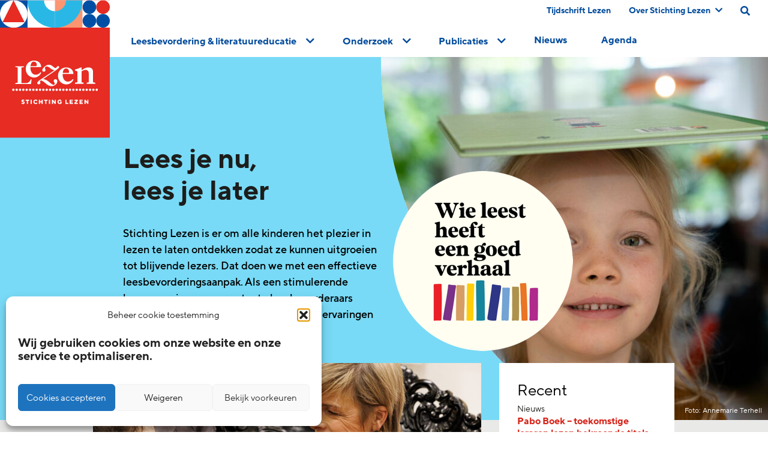

--- FILE ---
content_type: text/html; charset=UTF-8
request_url: https://www.lezen.nl/
body_size: 82799
content:
<!doctype html><html lang="nl-NL"><head><meta charset="UTF-8" /><meta name="viewport" content="width=device-width, initial-scale=1, shrink-to-fit=no"><meta name="p:domain_verify" content="8d0118c171f8715095c9a6b4ae854a72"/><link rel="apple-touch-icon" sizes="57x57" href="https://www.lezen.nl/wp-content/themes/_lezen/public/icons/apple-icon-57x57.png"><link rel="apple-touch-icon" sizes="60x60" href="https://www.lezen.nl/wp-content/themes/_lezen/public/icons/apple-icon-60x60.png"><link rel="apple-touch-icon" sizes="72x72" href="https://www.lezen.nl/wp-content/themes/_lezen/public/icons/apple-icon-72x72.png"><link rel="apple-touch-icon" sizes="76x76" href="https://www.lezen.nl/wp-content/themes/_lezen/public/icons/apple-icon-76x76.png"><link rel="apple-touch-icon" sizes="114x114" href="https://www.lezen.nl/wp-content/themes/_lezen/public/icons/apple-icon-114x114.png"><link rel="apple-touch-icon" sizes="120x120" href="https://www.lezen.nl/wp-content/themes/_lezen/public/icons/apple-icon-120x120.png"><link rel="apple-touch-icon" sizes="144x144" href="https://www.lezen.nl/wp-content/themes/_lezen/public/icons/apple-icon-144x144.png"><link rel="apple-touch-icon" sizes="152x152" href="https://www.lezen.nl/wp-content/themes/_lezen/public/icons/apple-icon-152x152.png"><link rel="apple-touch-icon" sizes="180x180" href="https://www.lezen.nl/wp-content/themes/_lezen/public/icons/apple-icon-180x180.png"><link rel="icon" type="image/png" sizes="192x192"  href="https://www.lezen.nl/wp-content/themes/_lezen/public/icons/android-icon-192x192.png"><link rel="icon" type="image/png" sizes="32x32" href="https://www.lezen.nl/wp-content/themes/_lezen/public/icons/favicon-32x32.png"><link rel="icon" type="image/png" sizes="96x96" href="https://www.lezen.nl/wp-content/themes/_lezen/public/icons/favicon-96x96.png"><link rel="icon" type="image/png" sizes="16x16" href="https://www.lezen.nl/wp-content/themes/_lezen/public/icons/favicon-16x16.png"><meta name="msapplication-TileColor" content="#ffffff"><meta name="msapplication-TileImage" content="/ms-icon-144x144.png"><meta name="theme-color" content="#ffffff"><meta name="twitter:image" value="https://www.lezen.nl/wp-content/uploads/2021/01/blauw02.svg" />  <script>(function(w,d,s,l,i){w[l]=w[l]||[];w[l].push({'gtm.start':
new Date().getTime(),event:'gtm.js'});var f=d.getElementsByTagName(s)[0], j=d.createElement(s),dl=l!='dataLayer'?'&l='+l:'';j.async=true;j.src= 'https://www.googletagmanager.com/gtm.js?id='+i+dl;f.parentNode.insertBefore(j,f); })(window,document,'script','dataLayer','GTM-WGKHWHG');</script> <meta name='robots' content='index, follow, max-image-preview:large, max-snippet:-1, max-video-preview:-1' /><link media="all" href="https://www.lezen.nl/wp-content/cache/autoptimize/css/autoptimize_1aa3ca840333071c396ce3b681014027.css" rel="stylesheet"><title>Lees je nu, lees je later | Stichting Lezen</title><meta name="description" content="Wij zijn er om alle kinderen het plezier in lezen te laten ontdekken zodat ze uitgroeien tot blijvende lezers." /><link rel="canonical" href="https://www.lezen.nl/" /><meta property="og:locale" content="nl_NL" /><meta property="og:type" content="website" /><meta property="og:title" content="Lees je nu,|lees je later" /><meta property="og:description" content="Wij zijn er om alle kinderen het plezier in lezen te laten ontdekken zodat ze uitgroeien tot blijvende lezers." /><meta property="og:url" content="https://www.lezen.nl/" /><meta property="og:site_name" content="Stichting Lezen" /><meta property="article:modified_time" content="2026-01-23T14:06:33+00:00" /><meta name="twitter:card" content="summary_large_image" /> <script type="application/ld+json" class="yoast-schema-graph">{"@context":"https://schema.org","@graph":[{"@type":"WebPage","@id":"https://www.lezen.nl/","url":"https://www.lezen.nl/","name":"Lees je nu, lees je later | Stichting Lezen","isPartOf":{"@id":"https://www.lezen.nl/#website"},"datePublished":"2020-11-25T12:22:14+00:00","dateModified":"2026-01-23T14:06:33+00:00","description":"Wij zijn er om alle kinderen het plezier in lezen te laten ontdekken zodat ze uitgroeien tot blijvende lezers.","breadcrumb":{"@id":"https://www.lezen.nl/#breadcrumb"},"inLanguage":"nl-NL","potentialAction":[{"@type":"ReadAction","target":["https://www.lezen.nl/"]}]},{"@type":"BreadcrumbList","@id":"https://www.lezen.nl/#breadcrumb","itemListElement":[{"@type":"ListItem","position":1,"name":"Home"}]},{"@type":"WebSite","@id":"https://www.lezen.nl/#website","url":"https://www.lezen.nl/","name":"Stichting Lezen","description":"","potentialAction":[{"@type":"SearchAction","target":{"@type":"EntryPoint","urlTemplate":"https://www.lezen.nl/?s={search_term_string}"},"query-input":{"@type":"PropertyValueSpecification","valueRequired":true,"valueName":"search_term_string"}}],"inLanguage":"nl-NL"}]}</script> <link rel="alternate" type="application/rss+xml" title="Stichting Lezen &raquo; feed" href="https://www.lezen.nl/feed/" /><link rel="alternate" type="application/rss+xml" title="Stichting Lezen &raquo; reacties feed" href="https://www.lezen.nl/comments/feed/" /> <style id='wp-img-auto-sizes-contain-inline-css' type='text/css'>img:is([sizes=auto i],[sizes^="auto," i]){contain-intrinsic-size:3000px 1500px}
/*# sourceURL=wp-img-auto-sizes-contain-inline-css */</style><style id='classic-theme-styles-inline-css' type='text/css'>/*! This file is auto-generated */
.wp-block-button__link{color:#fff;background-color:#32373c;border-radius:9999px;box-shadow:none;text-decoration:none;padding:calc(.667em + 2px) calc(1.333em + 2px);font-size:1.125em}.wp-block-file__button{background:#32373c;color:#fff;text-decoration:none}
/*# sourceURL=/wp-includes/css/classic-themes.min.css */</style><style id='block-visibility-screen-size-styles-inline-css' type='text/css'>/* Large screens (desktops, 992px and up) */
@media ( min-width: 992px ) {
	.block-visibility-hide-large-screen {
		display: none !important;
	}
}

/* Medium screens (tablets, between 768px and 992px) */
@media ( min-width: 768px ) and ( max-width: 991.98px ) {
	.block-visibility-hide-medium-screen {
		display: none !important;
	}
}

/* Small screens (mobile devices, less than 768px) */
@media ( max-width: 767.98px ) {
	.block-visibility-hide-small-screen {
		display: none !important;
	}
}
/*# sourceURL=block-visibility-screen-size-styles-inline-css */</style> <script type="text/javascript" src="https://www.lezen.nl/wp-includes/js/jquery/jquery.min.js" id="jquery-core-js"></script> <script type="text/javascript" src="https://www.lezen.nl/wp-includes/js/jquery/jquery-migrate.min.js" id="jquery-migrate-js"></script> <style>.cmplz-hidden {
					display: none !important;
				}</style> <script>(function(h,o,t,j,a,r){
        h.hj=h.hj||function(){(h.hj.q=h.hj.q||[]).push(arguments)};
        h._hjSettings={hjid:2334626,hjsv:6};
        a=o.getElementsByTagName('head')[0];
        r=o.createElement('script');r.async=1;
        r.src=t+h._hjSettings.hjid+j+h._hjSettings.hjsv;
        a.appendChild(r);
    })(window,document,'https://static.hotjar.com/c/hotjar-','.js?sv=');</script> <style id='wp-block-paragraph-inline-css' type='text/css'>.is-small-text{font-size:.875em}.is-regular-text{font-size:1em}.is-large-text{font-size:2.25em}.is-larger-text{font-size:3em}.has-drop-cap:not(:focus):first-letter{float:left;font-size:8.4em;font-style:normal;font-weight:100;line-height:.68;margin:.05em .1em 0 0;text-transform:uppercase}body.rtl .has-drop-cap:not(:focus):first-letter{float:none;margin-left:.1em}p.has-drop-cap.has-background{overflow:hidden}:root :where(p.has-background){padding:1.25em 2.375em}:where(p.has-text-color:not(.has-link-color)) a{color:inherit}p.has-text-align-left[style*="writing-mode:vertical-lr"],p.has-text-align-right[style*="writing-mode:vertical-rl"]{rotate:180deg}
/*# sourceURL=https://www.lezen.nl/wp-includes/blocks/paragraph/style.min.css */</style><style id='global-styles-inline-css' type='text/css'>:root{--wp--preset--aspect-ratio--square: 1;--wp--preset--aspect-ratio--4-3: 4/3;--wp--preset--aspect-ratio--3-4: 3/4;--wp--preset--aspect-ratio--3-2: 3/2;--wp--preset--aspect-ratio--2-3: 2/3;--wp--preset--aspect-ratio--16-9: 16/9;--wp--preset--aspect-ratio--9-16: 9/16;--wp--preset--color--black: #1D1D1B;--wp--preset--color--cyan-bluish-gray: #abb8c3;--wp--preset--color--white: #FFFFFF;--wp--preset--color--pale-pink: #f78da7;--wp--preset--color--vivid-red: #cf2e2e;--wp--preset--color--luminous-vivid-orange: #ff6900;--wp--preset--color--luminous-vivid-amber: #fcb900;--wp--preset--color--light-green-cyan: #7bdcb5;--wp--preset--color--vivid-green-cyan: #00d084;--wp--preset--color--pale-cyan-blue: #8ed1fc;--wp--preset--color--vivid-cyan-blue: #0693e3;--wp--preset--color--vivid-purple: #9b51e0;--wp--preset--color--purple: #D5A4CB;--wp--preset--color--blue: #8BD4F2;--wp--preset--color--grey-01: #F8F8F8;--wp--preset--color--red: #E63329;--wp--preset--gradient--vivid-cyan-blue-to-vivid-purple: linear-gradient(135deg,rgb(6,147,227) 0%,rgb(155,81,224) 100%);--wp--preset--gradient--light-green-cyan-to-vivid-green-cyan: linear-gradient(135deg,rgb(122,220,180) 0%,rgb(0,208,130) 100%);--wp--preset--gradient--luminous-vivid-amber-to-luminous-vivid-orange: linear-gradient(135deg,rgb(252,185,0) 0%,rgb(255,105,0) 100%);--wp--preset--gradient--luminous-vivid-orange-to-vivid-red: linear-gradient(135deg,rgb(255,105,0) 0%,rgb(207,46,46) 100%);--wp--preset--gradient--very-light-gray-to-cyan-bluish-gray: linear-gradient(135deg,rgb(238,238,238) 0%,rgb(169,184,195) 100%);--wp--preset--gradient--cool-to-warm-spectrum: linear-gradient(135deg,rgb(74,234,220) 0%,rgb(151,120,209) 20%,rgb(207,42,186) 40%,rgb(238,44,130) 60%,rgb(251,105,98) 80%,rgb(254,248,76) 100%);--wp--preset--gradient--blush-light-purple: linear-gradient(135deg,rgb(255,206,236) 0%,rgb(152,150,240) 100%);--wp--preset--gradient--blush-bordeaux: linear-gradient(135deg,rgb(254,205,165) 0%,rgb(254,45,45) 50%,rgb(107,0,62) 100%);--wp--preset--gradient--luminous-dusk: linear-gradient(135deg,rgb(255,203,112) 0%,rgb(199,81,192) 50%,rgb(65,88,208) 100%);--wp--preset--gradient--pale-ocean: linear-gradient(135deg,rgb(255,245,203) 0%,rgb(182,227,212) 50%,rgb(51,167,181) 100%);--wp--preset--gradient--electric-grass: linear-gradient(135deg,rgb(202,248,128) 0%,rgb(113,206,126) 100%);--wp--preset--gradient--midnight: linear-gradient(135deg,rgb(2,3,129) 0%,rgb(40,116,252) 100%);--wp--preset--font-size--small: 13px;--wp--preset--font-size--medium: 20px;--wp--preset--font-size--large: 36px;--wp--preset--font-size--x-large: 42px;--wp--preset--spacing--20: 0.44rem;--wp--preset--spacing--30: 0.67rem;--wp--preset--spacing--40: 1rem;--wp--preset--spacing--50: 1.5rem;--wp--preset--spacing--60: 2.25rem;--wp--preset--spacing--70: 3.38rem;--wp--preset--spacing--80: 5.06rem;--wp--preset--shadow--natural: 6px 6px 9px rgba(0, 0, 0, 0.2);--wp--preset--shadow--deep: 12px 12px 50px rgba(0, 0, 0, 0.4);--wp--preset--shadow--sharp: 6px 6px 0px rgba(0, 0, 0, 0.2);--wp--preset--shadow--outlined: 6px 6px 0px -3px rgb(255, 255, 255), 6px 6px rgb(0, 0, 0);--wp--preset--shadow--crisp: 6px 6px 0px rgb(0, 0, 0);}:where(.is-layout-flex){gap: 0.5em;}:where(.is-layout-grid){gap: 0.5em;}body .is-layout-flex{display: flex;}.is-layout-flex{flex-wrap: wrap;align-items: center;}.is-layout-flex > :is(*, div){margin: 0;}body .is-layout-grid{display: grid;}.is-layout-grid > :is(*, div){margin: 0;}:where(.wp-block-columns.is-layout-flex){gap: 2em;}:where(.wp-block-columns.is-layout-grid){gap: 2em;}:where(.wp-block-post-template.is-layout-flex){gap: 1.25em;}:where(.wp-block-post-template.is-layout-grid){gap: 1.25em;}.has-black-color{color: var(--wp--preset--color--black) !important;}.has-cyan-bluish-gray-color{color: var(--wp--preset--color--cyan-bluish-gray) !important;}.has-white-color{color: var(--wp--preset--color--white) !important;}.has-pale-pink-color{color: var(--wp--preset--color--pale-pink) !important;}.has-vivid-red-color{color: var(--wp--preset--color--vivid-red) !important;}.has-luminous-vivid-orange-color{color: var(--wp--preset--color--luminous-vivid-orange) !important;}.has-luminous-vivid-amber-color{color: var(--wp--preset--color--luminous-vivid-amber) !important;}.has-light-green-cyan-color{color: var(--wp--preset--color--light-green-cyan) !important;}.has-vivid-green-cyan-color{color: var(--wp--preset--color--vivid-green-cyan) !important;}.has-pale-cyan-blue-color{color: var(--wp--preset--color--pale-cyan-blue) !important;}.has-vivid-cyan-blue-color{color: var(--wp--preset--color--vivid-cyan-blue) !important;}.has-vivid-purple-color{color: var(--wp--preset--color--vivid-purple) !important;}.has-black-background-color{background-color: var(--wp--preset--color--black) !important;}.has-cyan-bluish-gray-background-color{background-color: var(--wp--preset--color--cyan-bluish-gray) !important;}.has-white-background-color{background-color: var(--wp--preset--color--white) !important;}.has-pale-pink-background-color{background-color: var(--wp--preset--color--pale-pink) !important;}.has-vivid-red-background-color{background-color: var(--wp--preset--color--vivid-red) !important;}.has-luminous-vivid-orange-background-color{background-color: var(--wp--preset--color--luminous-vivid-orange) !important;}.has-luminous-vivid-amber-background-color{background-color: var(--wp--preset--color--luminous-vivid-amber) !important;}.has-light-green-cyan-background-color{background-color: var(--wp--preset--color--light-green-cyan) !important;}.has-vivid-green-cyan-background-color{background-color: var(--wp--preset--color--vivid-green-cyan) !important;}.has-pale-cyan-blue-background-color{background-color: var(--wp--preset--color--pale-cyan-blue) !important;}.has-vivid-cyan-blue-background-color{background-color: var(--wp--preset--color--vivid-cyan-blue) !important;}.has-vivid-purple-background-color{background-color: var(--wp--preset--color--vivid-purple) !important;}.has-black-border-color{border-color: var(--wp--preset--color--black) !important;}.has-cyan-bluish-gray-border-color{border-color: var(--wp--preset--color--cyan-bluish-gray) !important;}.has-white-border-color{border-color: var(--wp--preset--color--white) !important;}.has-pale-pink-border-color{border-color: var(--wp--preset--color--pale-pink) !important;}.has-vivid-red-border-color{border-color: var(--wp--preset--color--vivid-red) !important;}.has-luminous-vivid-orange-border-color{border-color: var(--wp--preset--color--luminous-vivid-orange) !important;}.has-luminous-vivid-amber-border-color{border-color: var(--wp--preset--color--luminous-vivid-amber) !important;}.has-light-green-cyan-border-color{border-color: var(--wp--preset--color--light-green-cyan) !important;}.has-vivid-green-cyan-border-color{border-color: var(--wp--preset--color--vivid-green-cyan) !important;}.has-pale-cyan-blue-border-color{border-color: var(--wp--preset--color--pale-cyan-blue) !important;}.has-vivid-cyan-blue-border-color{border-color: var(--wp--preset--color--vivid-cyan-blue) !important;}.has-vivid-purple-border-color{border-color: var(--wp--preset--color--vivid-purple) !important;}.has-vivid-cyan-blue-to-vivid-purple-gradient-background{background: var(--wp--preset--gradient--vivid-cyan-blue-to-vivid-purple) !important;}.has-light-green-cyan-to-vivid-green-cyan-gradient-background{background: var(--wp--preset--gradient--light-green-cyan-to-vivid-green-cyan) !important;}.has-luminous-vivid-amber-to-luminous-vivid-orange-gradient-background{background: var(--wp--preset--gradient--luminous-vivid-amber-to-luminous-vivid-orange) !important;}.has-luminous-vivid-orange-to-vivid-red-gradient-background{background: var(--wp--preset--gradient--luminous-vivid-orange-to-vivid-red) !important;}.has-very-light-gray-to-cyan-bluish-gray-gradient-background{background: var(--wp--preset--gradient--very-light-gray-to-cyan-bluish-gray) !important;}.has-cool-to-warm-spectrum-gradient-background{background: var(--wp--preset--gradient--cool-to-warm-spectrum) !important;}.has-blush-light-purple-gradient-background{background: var(--wp--preset--gradient--blush-light-purple) !important;}.has-blush-bordeaux-gradient-background{background: var(--wp--preset--gradient--blush-bordeaux) !important;}.has-luminous-dusk-gradient-background{background: var(--wp--preset--gradient--luminous-dusk) !important;}.has-pale-ocean-gradient-background{background: var(--wp--preset--gradient--pale-ocean) !important;}.has-electric-grass-gradient-background{background: var(--wp--preset--gradient--electric-grass) !important;}.has-midnight-gradient-background{background: var(--wp--preset--gradient--midnight) !important;}.has-small-font-size{font-size: var(--wp--preset--font-size--small) !important;}.has-medium-font-size{font-size: var(--wp--preset--font-size--medium) !important;}.has-large-font-size{font-size: var(--wp--preset--font-size--large) !important;}.has-x-large-font-size{font-size: var(--wp--preset--font-size--x-large) !important;}
/*# sourceURL=global-styles-inline-css */</style></head><body class="lezen-main home  p-home" data-tmpl="page-6" role="document"> <noscript><iframe title="home" src="https://www.googletagmanager.com/ns.html?id=GTM-WGKHWHG" height="0" width="0" style="display:none;visibility:hidden"></iframe></noscript> <style>.loading{
    opacity:0;
    position:absolute;
    }
    .ready .skeleton{
    display: none;
    }
    .ready .loading{
    opacity:1;
    position:relative;
    }</style> <script>document.addEventListener('DOMContentLoaded', function(event){
    document.body.classList.add('ready');
    });</script> <div class="header-bar"><nav class="menu-wrap bg-white"> <a href="/" title="home" class="logo absolute l-0"><div id="logo-animated"></div></a><div class="top-banner flex flex-wrap w-full cmb-20px"><div class="ml-auto flex flex-wrap justify-between"><div class="top-nav"><ul class="flex flex-wrap"><li class="first nav-main-item relative safari_only  menu-item menu-item-type-post_type menu-item-object-page menu-item-443"> <a class="nav-main-link relative z-10 " href="https://www.lezen.nl/publicaties/tijdschrift-lezen/" title="Tijdschrift Lezen">Tijdschrift Lezen </a></li><li class="first nav-main-item relative safari_only  menu-item menu-item-type-post_type menu-item-object-page menu-item-448 menu-item-has-children"> <a class="nav-main-link relative z-10 abs-chevron-right" href="https://www.lezen.nl/over-stichting-lezen/" title="Over Stichting Lezen">Over Stichting Lezen <i class="fas fa-chevron-down"></i></a><ul  class="nav-drop absolute z-0"><li class="relative second nav-drop-item   menu-item menu-item-type-post_type menu-item-object-page menu-item-60733"> <a class="nav-main-link" href="https://www.lezen.nl/over-stichting-lezen/wat-we-doen/" title="Wat we doen">Wat we doen</a></li><li class="relative second nav-drop-item   menu-item menu-item-type-post_type menu-item-object-page menu-item-62510"> <a class="nav-main-link" href="https://www.lezen.nl/over-stichting-lezen/kunst-van-lezen/" title="Kunst van Lezen">Kunst van Lezen</a></li><li class="relative second nav-drop-item   menu-item menu-item-type-post_type menu-item-object-page menu-item-502"> <a class="nav-main-link" href="https://www.lezen.nl/over-stichting-lezen/wie-we-zijn/" title="Wie we zijn">Wie we zijn</a></li><li class="relative second nav-drop-item   menu-item menu-item-type-post_type menu-item-object-page menu-item-503"> <a class="nav-main-link" href="https://www.lezen.nl/over-stichting-lezen/werken-bij/" title="Werken bij">Werken bij</a></li><li class="relative second nav-drop-item   menu-item menu-item-type-post_type menu-item-object-page menu-item-62511"> <a class="nav-main-link" href="https://www.lezen.nl/over-stichting-lezen/samenwerking/" title="Samenwerking">Samenwerking</a></li><li class="relative second nav-drop-item   menu-item menu-item-type-post_type menu-item-object-page menu-item-506"> <a class="nav-main-link" href="https://www.lezen.nl/over-stichting-lezen/faq/" title="Veelgestelde vragen">Veelgestelde vragen</a></li><li class="relative second nav-drop-item   menu-item menu-item-type-post_type menu-item-object-page menu-item-505"> <a class="nav-main-link" href="https://www.lezen.nl/over-stichting-lezen/pers/" title="Pers">Pers</a></li><li class="relative second nav-drop-item   menu-item menu-item-type-post_type menu-item-object-page menu-item-60469"> <a class="nav-main-link" href="https://www.lezen.nl/frysk/" title="Frysk">Frysk</a></li><li class="relative second nav-drop-item   menu-item menu-item-type-post_type menu-item-object-page menu-item-60468"> <a class="nav-main-link" href="https://www.lezen.nl/dutch-reading-foundation/" title="English">English</a></li><li class="relative second nav-drop-item   menu-item menu-item-type-post_type menu-item-object-page menu-item-507"> <a class="nav-main-link" href="https://www.lezen.nl/over-stichting-lezen/contact/" title="Contact">Contact</a></li></ul></li></ul></div> <a id="search-lg-screen" class="search-link cmr-30px" href="/?s=#search-field" aria-label="search on this page"><i class="fz-16px fas fa-search text-blue" aria-hidden="true"></i></a></div></div> <a class="search-link mobile cmr-30px" href="/?s=#search-field" aria-label="search on this page"><i class="fz-26px fas fa-search text-blue" aria-hidden="true"></i></a> <a href="javascript:void(0);" class="mobile-toggle" aria-label="toggle mobile menu"> <input class="menu-btn" type="checkbox" id="menu-btn"> <label class="menu-icon" for="menu-btn" data-action="toggle-slideout-menu"><span class="navicon"></span></label> </a><div id="main-menu" class="inner main-menu"><ul class="flex flex-wrap justify-around alternative-menu"><li class="first nav-main-item  menu-item menu-item-type-custom menu-item-object-custom menu-item-298 menu-item-has-children"> <a class="nav-main-link sub-enabled abs-chevron-right" href="#"  data-action="foldout"><span class="hover inline-block">Leesbevordering & literatuureducatie<span> <i class="fas fa-chevron-down"></i></a><div class="sub-column-wrapper" style="width: 100%"><ul  class="nav-drop grid mnwmd:grid-cols-6 sm:grid-cols-1 gap-6"><li class="second nav-drop-item   menu-item menu-item-type-custom menu-item-object-custom menu-item-58488 menu-item-has-children"> <a class="nav-main-link" href="#" >Direct naar <i class="fas fa-chevron-right text-red"></i></a><ul class="3rd-nav-drop"><li class="third 3rd-nav-drop-item "> <a class="3rd-nav-main-link" href="/activiteit/boekstart/">BoekStart</a></li><li class="third 3rd-nav-drop-item "> <a class="3rd-nav-main-link" href="/activiteit/de-bibliotheek-op-school/">de Bibliotheek op school</a></li><li class="third 3rd-nav-drop-item "> <a class="3rd-nav-main-link" href="https://www.lezen.nl/activiteiten/">Activiteiten</a></li><li class="third 3rd-nav-drop-item "> <a class="3rd-nav-main-link" href="https://www.lezen.nl/congressen/">Congressen en trainingen</a></li><li class="third 3rd-nav-drop-item "> <a class="3rd-nav-main-link" href="https://www.lezen.nl/scholingsaanbod-in-leesbevordering/">Scholingsaanbod</a></li></ul></li><li class="second nav-drop-item   menu-item menu-item-type-post_type menu-item-object-page menu-item-464"> <a class="nav-main-link" href="https://www.lezen.nl/voor-en-vroegschool/" >Voor- en vroegschools&nbsp;<i class="fas fa-chevron-right text-red inline fz-12px"></i></a><div class="menu-img" style="background-image: url('https://www.lezen.nl/wp-content/uploads/2021/03/SL-Website-menu1.jpg')"></div></li><li class="second nav-drop-item   menu-item menu-item-type-post_type menu-item-object-page menu-item-463"> <a class="nav-main-link" href="https://www.lezen.nl/primair-onderwijs/" >Primair<br> onderwijs&nbsp;<i class="fas fa-chevron-right text-red inline fz-12px"></i></a><div class="menu-img" style="background-image: url('https://www.lezen.nl/wp-content/uploads/2021/03/SL-Website-menu2.jpg')"></div></li><li class="second nav-drop-item   menu-item menu-item-type-post_type menu-item-object-page menu-item-465"> <a class="nav-main-link" href="https://www.lezen.nl/voortgezet-onderwijs/" >Voortgezet onderwijs&nbsp;<i class="fas fa-chevron-right text-red inline fz-12px"></i></a><div class="menu-img" style="background-image: url('https://www.lezen.nl/wp-content/uploads/2021/03/SL-Website-menu3.jpg')"></div></li><li class="second nav-drop-item   menu-item menu-item-type-post_type menu-item-object-page menu-item-476"> <a class="nav-main-link" href="https://www.lezen.nl/beroepsonderwijs/" >Beroeps- onderwijs&nbsp;<i class="fas fa-chevron-right text-red inline fz-12px"></i></a><div class="menu-img" style="background-image: url('https://www.lezen.nl/wp-content/uploads/2021/03/SL-Website-menu4.jpg')"></div></li><li class="second nav-drop-item   menu-item menu-item-type-post_type menu-item-object-page menu-item-477"> <a class="nav-main-link" href="https://www.lezen.nl/thuis/" >Thuis&nbsp;<i class="fas fa-chevron-right text-red inline fz-12px"></i></a><div class="menu-img" style="background-image: url('https://www.lezen.nl/wp-content/uploads/2021/03/SL-Website-menu5.jpg')"></div></li></ul></div></li><li class="first nav-main-item  menu-item menu-item-type-post_type menu-item-object-page menu-item-112 menu-item-has-children"> <a class="nav-main-link sub-enabled abs-chevron-right" href="https://www.lezen.nl/onderzoek/" data-action="foldout"><span class="hover inline-block">Onderzoek<span> <i class="fas fa-chevron-down"></i></a><div id="expandMe" class="fixed-column-wrapper" data-action="collapse" ><ul class="nav-drop flex flex-wrap justify-center" data-action="clear-expanded"><li class="leed-link"> <a class="nav-main-link " 
 style="font-family: 'TTNormsPro-Bold';  padding-top: 7px; color: #d72319;line-height: 18px;padding-bottom: 2px;"
 href="#">Direct naar</a><ul class="3rd-nav-drop"><li class="third 3rd-nav-drop-item "> <a class="3rd-nav-main-link" href="/onderzoek/over-ons/">Over Leesmonitor</a></li><li class="third 3rd-nav-drop-item "> <a class="3rd-nav-main-link" href="/onderzoek/onderzoek-leesmonitor-verantwoording/">Verantwoording</a></li><li class="third 3rd-nav-drop-item "> <a class="3rd-nav-main-link" href="/publicaties/lezen-onderzocht/">Onderzoekspublicaties</a></li><li class="third 3rd-nav-drop-item "> <a class="3rd-nav-main-link" href="/onderzoek/stichting-lezen-en-onderzoek/">Stichting Lezen en onderzoek</a></li></ul></li><li class="toggle-onderzoek-trefwoorden" showSubTerms="1" id="108" > <a class="nav-main-link sub-enabled abs-chevron-right" href="https://www.lezen.nl/onderzoek/?scrollToFilter=1&panel=leescultuur" data-action="expanded-disabled">Cultuur <i class="fas fa-chevron-right"></i></a><div class="menu-img" style="background-image: url('https://www.lezen.nl/wp-content/uploads/2024/10/TEGEL_Cultuur.jpg')"></div></li><li class="toggle-onderzoek-trefwoorden" showSubTerms="1" id="109" > <a class="nav-main-link sub-enabled abs-chevron-right" href="https://www.lezen.nl/onderzoek/?scrollToFilter=1&panel=leesgedrag" data-action="expanded-disabled">Gedrag <i class="fas fa-chevron-right"></i></a><div class="menu-img" style="background-image: url('https://www.lezen.nl/wp-content/uploads/2024/10/TEGEL_Gedrag.jpg')"></div></li><li class="toggle-onderzoek-trefwoorden" showSubTerms="1" id="110" > <a class="nav-main-link sub-enabled abs-chevron-right" href="https://www.lezen.nl/onderzoek/?scrollToFilter=1&panel=leesvaardigheid" data-action="expanded-disabled">Vaardigheid <i class="fas fa-chevron-right"></i></a><div class="menu-img" style="background-image: url('https://www.lezen.nl/wp-content/uploads/2024/10/TEGEL_Vaardigheid.jpg')"></div></li><li class="toggle-onderzoek-trefwoorden" showSubTerms="1" id="111" > <a class="nav-main-link sub-enabled abs-chevron-right" href="https://www.lezen.nl/onderzoek/?scrollToFilter=1&panel=leesmotivatie" data-action="expanded-disabled">Motivatie <i class="fas fa-chevron-right"></i></a><div class="menu-img" style="background-image: url('https://www.lezen.nl/wp-content/uploads/2024/10/TEGEL_Motivatie.jpg')"></div></li><li class="toggle-onderzoek-trefwoorden" showSubTerms="1" id="112" > <a class="nav-main-link sub-enabled abs-chevron-right" href="https://www.lezen.nl/onderzoek/?scrollToFilter=1&panel=leesbevordering" data-action="expanded-disabled">Leesbevordering <i class="fas fa-chevron-right"></i></a><div class="menu-img" style="background-image: url('https://www.lezen.nl/wp-content/uploads/2024/10/TEGEL_Leesbevordering.jpg')"></div></li><li class="toggle-onderzoek-trefwoorden" showSubTerms="1" id="113" > <a class="nav-main-link sub-enabled abs-chevron-right" href="https://www.lezen.nl/onderzoek/?scrollToFilter=1&panel=literatuureducatie" data-action="expanded-disabled">Literatuureducatie <i class="fas fa-chevron-right"></i></a><div class="menu-img" style="background-image: url('https://www.lezen.nl/wp-content/uploads/2024/10/TEGEL_Literatuureducatie.jpg')"></div></li><li class="toggle-onderzoek-trefwoorden" showSubTerms="1" id="114" > <a class="nav-main-link sub-enabled abs-chevron-right" href="https://www.lezen.nl/onderzoek/?scrollToFilter=1&panel=digitalisering" data-action="expanded-disabled">Digitalisering <i class="fas fa-chevron-right"></i></a><div class="menu-img" style="background-image: url('https://www.lezen.nl/wp-content/uploads/2024/10/TEGEL_Digitalisering.jpg')"></div></li></ul></div></li><li class="first nav-main-item  menu-item menu-item-type-post_type menu-item-object-page menu-item-299 menu-item-has-children"> <a class="nav-main-link sub-enabled abs-chevron-right" href="https://www.lezen.nl/publicaties/"  data-action="foldout"><span class="hover inline-block">Publicaties<span> <i class="fas fa-chevron-down"></i></a><div class="sub-column-wrapper" style="width: 100%"><ul  class="nav-drop grid mnwmd:grid-cols-6 sm:grid-cols-1 gap-6"><li class="second nav-drop-item   menu-item menu-item-type-post_type menu-item-object-page menu-item-58888"> <a class="nav-main-link" href="https://www.lezen.nl/publicaties/stichting-lezen-algemeen/" >Stichting Lezen algemeen&nbsp;<i class="fas fa-chevron-right text-red inline fz-12px"></i></a><div class="menu-img" style="background-image: url('https://www.lezen.nl/wp-content/uploads/2021/03/SL-Website-menu6.jpg')"></div></li><li class="second nav-drop-item   menu-item menu-item-type-post_type menu-item-object-page menu-item-58889"> <a class="nav-main-link" href="https://www.lezen.nl/publicaties/leesbevordering-en-beleid/" >Leesbevordering en beleid&nbsp;<i class="fas fa-chevron-right text-red inline fz-12px"></i></a><div class="menu-img" style="background-image: url('https://www.lezen.nl/wp-content/uploads/2021/03/SL-Website-menu7.jpg')"></div></li><li class="second nav-drop-item   menu-item menu-item-type-post_type menu-item-object-page menu-item-58890"> <a class="nav-main-link" href="https://www.lezen.nl/publicaties/lezen-onderzocht/" >Lezen<br> onderzocht&nbsp;<i class="fas fa-chevron-right text-red inline fz-12px"></i></a><div class="menu-img" style="background-image: url('https://www.lezen.nl/wp-content/uploads/2021/03/SL-Website-menu8.jpg')"></div></li><li class="second nav-drop-item   menu-item menu-item-type-post_type menu-item-object-page menu-item-58891"> <a class="nav-main-link" href="https://www.lezen.nl/publicaties/leesbevordering-in-de-paraktijk/" >Leesbevordering in de praktijk&nbsp;<i class="fas fa-chevron-right text-red inline fz-12px"></i></a><div class="menu-img" style="background-image: url('https://www.lezen.nl/wp-content/uploads/2021/03/SL-Website-menu9.jpg')"></div></li></ul></div></li><li class="first nav-main-item  menu-item menu-item-type-custom menu-item-object-custom menu-item-58940"> <a class="nav-main-link " href="/nieuws-overzicht/"  ><span class="hover inline-block">Nieuws<span> </a></li><li class="first nav-main-item  menu-item menu-item-type-custom menu-item-object-custom menu-item-58941"> <a class="nav-main-link " href="/agenda-overzicht/"  ><span class="hover inline-block">Agenda<span> </a></li></ul></div><div class="inner mobile-menu"><ul class="flex flex-wrap justify-around alternative-menu"><li class="first nav-main-item  menu-item menu-item-type-custom menu-item-object-custom menu-item-62306 menu-item-has-children"> <a class="nav-main-link sub-enabled abs-chevron-right" href="#"  data-action="foldout"><span class="hover inline-block">Leesbevordering & literatuureducatie<span> <i class="fas fa-chevron-down"></i></a><div class="sub-column-wrapper" style="width: 100%"><ul  class="nav-drop grid mnwmd:grid-cols-6 sm:grid-cols-1 gap-6"><li class="second nav-drop-item   menu-item menu-item-type-custom menu-item-object-custom menu-item-62308 menu-item-has-children"> <a class="nav-main-link" href="#" >Direct naar <i class="fas fa-chevron-right text-red"></i></a><ul class="3rd-nav-drop"><li class="third 3rd-nav-drop-item "> <a class="3rd-nav-main-link" href="/activiteit/boekstart/">BoekStart</a></li><li class="third 3rd-nav-drop-item "> <a class="3rd-nav-main-link" href="/activiteit/de-bibliotheek-op-school/">de Bibliotheek op school</a></li><li class="third 3rd-nav-drop-item "> <a class="3rd-nav-main-link" href="https://www.lezen.nl/activiteiten/">Campagnes</a></li><li class="third 3rd-nav-drop-item "> <a class="3rd-nav-main-link" href="https://www.lezen.nl/congressen/">Congressen en trainingen</a></li></ul></li><li class="second nav-drop-item   menu-item menu-item-type-post_type menu-item-object-page menu-item-62316"> <a class="nav-main-link" href="https://www.lezen.nl/voortgezet-onderwijs/" >Voortgezet onderwijs&nbsp;<i class="fas fa-chevron-right text-red inline fz-12px"></i></a></li><li class="second nav-drop-item   menu-item menu-item-type-post_type menu-item-object-page menu-item-62318"> <a class="nav-main-link" href="https://www.lezen.nl/primair-onderwijs/" >Primair onderwijs&nbsp;<i class="fas fa-chevron-right text-red inline fz-12px"></i></a></li><li class="second nav-drop-item   menu-item menu-item-type-post_type menu-item-object-page menu-item-62317"> <a class="nav-main-link" href="https://www.lezen.nl/voor-en-vroegschool/" >Voor- en vroegschools&nbsp;<i class="fas fa-chevron-right text-red inline fz-12px"></i></a></li><li class="second nav-drop-item   menu-item menu-item-type-post_type menu-item-object-page menu-item-62319"> <a class="nav-main-link" href="https://www.lezen.nl/beroepsonderwijs/" >Beroepsonderwijs&nbsp;<i class="fas fa-chevron-right text-red inline fz-12px"></i></a></li><li class="second nav-drop-item   menu-item menu-item-type-post_type menu-item-object-page menu-item-62320"> <a class="nav-main-link" href="https://www.lezen.nl/thuis/" >Thuis&nbsp;<i class="fas fa-chevron-right text-red inline fz-12px"></i></a></li></ul></div></li><li class="first nav-main-item  menu-item menu-item-type-post_type menu-item-object-page menu-item-62337"> <a class="nav-main-link sub-enabled abs-chevron-right" href="https://www.lezen.nl/onderzoek/" data-action="foldout"><span class="hover inline-block">Onderzoek<span> <i class="fas fa-chevron-down"></i></a><div class="sub-column-wrapper" style="width: 100%"><ul class="nav-drop flex flex-wrap justify-center" data-action="clear-expanded"><li class="toggle-onderzoek-trefwoorden" showSubTerms="0" id="108" > <a class="nav-main-link sub-enabled abs-chevron-right" href="https://www.lezen.nl/onderzoek/?scrollToFilter=1&panel=leescultuur" data-action="expanded-disabled">Cultuur <i class="fas fa-chevron-right"></i></a><div class="menu-img" style="background-image: url('https://www.lezen.nl/wp-content/uploads/2024/10/TEGEL_Cultuur.jpg')"></div></li><li class="toggle-onderzoek-trefwoorden" showSubTerms="0" id="109" > <a class="nav-main-link sub-enabled abs-chevron-right" href="https://www.lezen.nl/onderzoek/?scrollToFilter=1&panel=leesgedrag" data-action="expanded-disabled">Gedrag <i class="fas fa-chevron-right"></i></a><div class="menu-img" style="background-image: url('https://www.lezen.nl/wp-content/uploads/2024/10/TEGEL_Gedrag.jpg')"></div></li><li class="toggle-onderzoek-trefwoorden" showSubTerms="0" id="110" > <a class="nav-main-link sub-enabled abs-chevron-right" href="https://www.lezen.nl/onderzoek/?scrollToFilter=1&panel=leesvaardigheid" data-action="expanded-disabled">Vaardigheid <i class="fas fa-chevron-right"></i></a><div class="menu-img" style="background-image: url('https://www.lezen.nl/wp-content/uploads/2024/10/TEGEL_Vaardigheid.jpg')"></div></li><li class="toggle-onderzoek-trefwoorden" showSubTerms="0" id="111" > <a class="nav-main-link sub-enabled abs-chevron-right" href="https://www.lezen.nl/onderzoek/?scrollToFilter=1&panel=leesmotivatie" data-action="expanded-disabled">Motivatie <i class="fas fa-chevron-right"></i></a><div class="menu-img" style="background-image: url('https://www.lezen.nl/wp-content/uploads/2024/10/TEGEL_Motivatie.jpg')"></div></li><li class="toggle-onderzoek-trefwoorden" showSubTerms="0" id="112" > <a class="nav-main-link sub-enabled abs-chevron-right" href="https://www.lezen.nl/onderzoek/?scrollToFilter=1&panel=leesbevordering" data-action="expanded-disabled">Leesbevordering <i class="fas fa-chevron-right"></i></a><div class="menu-img" style="background-image: url('https://www.lezen.nl/wp-content/uploads/2024/10/TEGEL_Leesbevordering.jpg')"></div></li><li class="toggle-onderzoek-trefwoorden" showSubTerms="0" id="113" > <a class="nav-main-link sub-enabled abs-chevron-right" href="https://www.lezen.nl/onderzoek/?scrollToFilter=1&panel=literatuureducatie" data-action="expanded-disabled">Literatuureducatie <i class="fas fa-chevron-right"></i></a><div class="menu-img" style="background-image: url('https://www.lezen.nl/wp-content/uploads/2024/10/TEGEL_Literatuureducatie.jpg')"></div></li><li class="toggle-onderzoek-trefwoorden" showSubTerms="0" id="114" > <a class="nav-main-link sub-enabled abs-chevron-right" href="https://www.lezen.nl/onderzoek/?scrollToFilter=1&panel=digitalisering" data-action="expanded-disabled">Digitalisering <i class="fas fa-chevron-right"></i></a><div class="menu-img" style="background-image: url('https://www.lezen.nl/wp-content/uploads/2024/10/TEGEL_Digitalisering.jpg')"></div></li></ul></div></li><li class="first nav-main-item  menu-item menu-item-type-post_type menu-item-object-page menu-item-62338 menu-item-has-children"> <a class="nav-main-link sub-enabled abs-chevron-right" href="https://www.lezen.nl/publicaties/"  data-action="foldout"><span class="hover inline-block">Publicaties<span> <i class="fas fa-chevron-down"></i></a><div class="sub-column-wrapper" style="width: 100%"><ul  class="nav-drop grid mnwmd:grid-cols-6 sm:grid-cols-1 gap-6"><li class="second nav-drop-item   menu-item menu-item-type-post_type menu-item-object-page menu-item-62343"> <a class="nav-main-link" href="https://www.lezen.nl/publicaties/stichting-lezen-algemeen/" >Stichting Lezen algemeen&nbsp;<i class="fas fa-chevron-right text-red inline fz-12px"></i></a></li><li class="second nav-drop-item   menu-item menu-item-type-post_type menu-item-object-page menu-item-62339"> <a class="nav-main-link" href="https://www.lezen.nl/publicaties/leesbevordering-en-beleid/" >Leesbevordering en beleid&nbsp;<i class="fas fa-chevron-right text-red inline fz-12px"></i></a></li><li class="second nav-drop-item   menu-item menu-item-type-post_type menu-item-object-page menu-item-62341"> <a class="nav-main-link" href="https://www.lezen.nl/publicaties/lezen-onderzocht/" >Lezen onderzocht&nbsp;<i class="fas fa-chevron-right text-red inline fz-12px"></i></a></li><li class="second nav-drop-item   menu-item menu-item-type-post_type menu-item-object-page menu-item-62340"> <a class="nav-main-link" href="https://www.lezen.nl/publicaties/leesbevordering-in-de-paraktijk/" >Leesbevordering in de praktijk&nbsp;<i class="fas fa-chevron-right text-red inline fz-12px"></i></a></li><li class="second nav-drop-item   menu-item menu-item-type-post_type menu-item-object-page menu-item-62342"> <a class="nav-main-link" href="https://www.lezen.nl/publicaties/scholing-in-leesbevordering/" >Scholing in leesbevordering&nbsp;<i class="fas fa-chevron-right text-red inline fz-12px"></i></a></li></ul></div></li><li class="first nav-main-item  menu-item menu-item-type-post_type menu-item-object-page menu-item-62321"> <a class="nav-main-link " href="https://www.lezen.nl/nieuws-overzicht/"  ><span class="hover inline-block">Nieuws<span> </a></li><li class="first nav-main-item  menu-item menu-item-type-post_type menu-item-object-page menu-item-62322"> <a class="nav-main-link " href="https://www.lezen.nl/agenda-overzicht/"  ><span class="hover inline-block">Agenda<span> </a></li><li class="first nav-main-item  menu-item menu-item-type-post_type menu-item-object-page menu-item-62324"> <a class="nav-main-link " href="https://www.lezen.nl/publicaties/tijdschrift-lezen/"  ><span class="hover inline-block">Tijdschrift Lezen<span> </a></li><li class="first nav-main-item  menu-item menu-item-type-post_type menu-item-object-page menu-item-62323 menu-item-has-children"> <a class="nav-main-link sub-enabled abs-chevron-right" href="https://www.lezen.nl/over-stichting-lezen/"  data-action="foldout"><span class="hover inline-block">Over Stichting Lezen<span> <i class="fas fa-chevron-down"></i></a><div class="sub-column-wrapper" style="width: 100%"><ul  class="nav-drop grid mnwmd:grid-cols-6 sm:grid-cols-1 gap-6"><li class="second nav-drop-item   menu-item menu-item-type-post_type menu-item-object-page menu-item-62325"> <a class="nav-main-link" href="https://www.lezen.nl/over-stichting-lezen/wat-we-doen/" >Wat we doen&nbsp;<i class="fas fa-chevron-right text-red inline fz-12px"></i></a></li><li class="second nav-drop-item   menu-item menu-item-type-post_type menu-item-object-page menu-item-62326"> <a class="nav-main-link" href="https://www.lezen.nl/over-stichting-lezen/wie-we-zijn/" >Wie we zijn&nbsp;<i class="fas fa-chevron-right text-red inline fz-12px"></i></a></li><li class="second nav-drop-item   menu-item menu-item-type-post_type menu-item-object-page menu-item-62327"> <a class="nav-main-link" href="https://www.lezen.nl/over-stichting-lezen/werken-bij/" >Werken bij&nbsp;<i class="fas fa-chevron-right text-red inline fz-12px"></i></a></li><li class="second nav-drop-item   menu-item menu-item-type-post_type menu-item-object-page menu-item-62328"> <a class="nav-main-link" href="https://www.lezen.nl/over-stichting-lezen/pers/" >Pers&nbsp;<i class="fas fa-chevron-right text-red inline fz-12px"></i></a></li><li class="second nav-drop-item   menu-item menu-item-type-post_type menu-item-object-page menu-item-62329"> <a class="nav-main-link" href="https://www.lezen.nl/over-stichting-lezen/faq/" >Veelgestelde vragen&nbsp;<i class="fas fa-chevron-right text-red inline fz-12px"></i></a></li><li class="second nav-drop-item   menu-item menu-item-type-custom menu-item-object-custom menu-item-62330"> <a class="nav-main-link" href="/frysk/" >Frysk&nbsp;<i class="fas fa-chevron-right text-red inline fz-12px"></i></a></li><li class="second nav-drop-item   menu-item menu-item-type-post_type menu-item-object-page menu-item-62331"> <a class="nav-main-link" href="https://www.lezen.nl/dutch-reading-foundation/" >English&nbsp;<i class="fas fa-chevron-right text-red inline fz-12px"></i></a></li><li class="second nav-drop-item   menu-item menu-item-type-post_type menu-item-object-page menu-item-62332"> <a class="nav-main-link" href="https://www.lezen.nl/over-stichting-lezen/contact/" >Contact&nbsp;<i class="fas fa-chevron-right text-red inline fz-12px"></i></a></li></ul></div></li></ul></div></nav></div><div class="viewport"><main role="main"><div class="main-content"><div class="static-header bg-blue02" data-type="page"><div class="inner relative"><div class="header-img"></div><style>@media(min-width:1024px){.header-img{background-image: url('data:image/svg+xml;utf8,%3Csvg width="1440px" height="706px" viewBox="0 0 1440 706" version="1.1" xmlns="http://www.w3.org/2000/svg" xmlns:xlink="http://www.w3.org/1999/xlink"%3E%3Cdefs%3E%3Cellipse id="path-1" cx="660.237" cy="707" rx="659.5" ry="707"%3E%3C/ellipse%3E%3C/defs%3E%3Cg id="Artboard" stroke="none" stroke-width="1" fill="none" fill-rule="evenodd"%3E%3Cg id="blauw17" transform="translate(0.000000, -708.000000)"%3E%3Crect id="Rectangle" fill="%2378DAF6" fill-rule="nonzero" x="0" y="708" width="1440" height="706"%3E%3C/rect%3E%3Cg id="Bitmap" transform="translate(794.263000, 0.000000)"%3E%3Cmask id="mask" fill="white"%3E%3Cuse xlink:href="%23path-1"%3E%3C/use%3E%3C/mask%3E%3Cuse id="Mask" fill="%23FFFFFF" xlink:href="%23path-1"%3E%3C/use%3E%3Cimage id="target" mask="url(%23mask)" x="-0.263" y="707" width="646" height="706" xlink:href="[data-uri]"/%3E%3C/g%3E%3C/g%3E%3C/g%3E%3C/svg%3E');}}</style><div class="header_img_credits">Foto: Annemarie Terhell</div></div></div><div class="inner-970px header-container relative"><div class="flex flex-wrap"><div class="article-meta-details relative cmb-40px cmb-100px cpl-50px"><h1 class="inline-block cmb-30px">Lees je nu,<span class="newline">lees je later</span></h1><div id="header-intro" class="block fz-18px font-medium">Stichting Lezen is er om alle kinderen het plezier in lezen te laten ontdekken zodat ze kunnen uitgroeien tot blijvende lezers. Dat doen we met een effectieve leesbevorderingsaanpak. Als een stimulerende leesomgeving en competente leesbevorderaars aanwezig zijn kan ieder kind prettige leeservaringen opdoen.</div> <a id="circle_cta" 
 class="absolute inline-block cta_image" 
 href="https://www.lezen.nl/nieuws/voor-het-eerst-een-kerstcommercial-over-kracht-van-lezen/" 
 style="width:300px;height:300px; right: -300px;"
 > <img class="cta_circle_image" src="https://www.lezen.nl/wp-content/uploads/2024/11/Wie-Leest_bol.png"> </a></div><div class="w-full flex flex-wrap"></div></div><div class="w-full flex flex-wrap align-start cmb-30px"><div class="row-big-article"><div class="fz-0"><div class="skeleton" style="
height:485px; 
background-color:#fff;
background-image: 
 linear-gradient(#E9E9E8, #E9E9E8),
 linear-gradient(#E9E9E8, #E9E9E8),
 linear-gradient(#E9E9E8, #E9E9E8),
 linear-gradient(#E9E9E8, #E9E9E8),
 linear-gradient(#f1f1f1, #f1f1f1);
background-size: 98% 200px, 190px 40px, 90% 25px, 90% 25px, 100% 100%;
background-position: 50% 24px, 15px 250px, 15px 300px, 15px 335px, 0 0;
background-repeat: no-repeat;
"></div><div class="tile-basic relative no-link no-zoom content-bg-white size-l loading" ><div class="img-hover  lazy-background" style="background-image: url('https://www.lezen.nl/wp-content/themes/_lezen/public/imgs/tile-loading.svg')" data-srcvisible="https://www.lezen.nl/wp-content/uploads/2026/01/2026_01_NVD_start-800x600-c-default.jpg"></div><div class="tile-content relative with-icons flex flex-wrap"><div class="inner relative"><div class="tile-category capitalize">nieuws</div><div class="tile-date-overview hyphen-all cmb-5px fz-14px hidden"></div><div class="tile-title hyphen-all">De Nationale Voorleesdagen zijn van start!</span></div><div class="tile-description hyphen-all">Van 21 januari t/m 1 februari staat heel Nederland in het teken van voorlezen. Op scholen, kinderdagverblijven, in boekhandels en bibliotheken door het hele land wordt&#8230;</div> <a href="https://www.lezen.nl/nieuws/de-nationale-voorleesdagen-zijn-van-start/" class="btn button-placement desktop-only tile-button no-move " title="lees meer" target="_self"> <span class="label fz-18px">lees meer</span> <i class="fas fa-chevron-right"></i> </a></div><div class="inner-side flex flex-col"><div><img decoding="async" src="https://www.lezen.nl/wp-content/uploads/2021/01/unit22.png" alt="tile icon 1"></div><div><img decoding="async" src="https://www.lezen.nl/wp-content/uploads/2021/01/unit33.png" alt="tile icon 2"></div></div></div></div></div></div><div class="row-big-aside mnwmd:flex-shrink-0 fill-void"><div class="skeleton" style="
 height:485px; 
 background-color:#fff;
 background-image: 
 linear-gradient(#E9E9E8, #E9E9E8),
 linear-gradient(#E9E9E8, #E9E9E8),
 linear-gradient(#E9E9E8, #E9E9E8),
 linear-gradient(#E9E9E8, #E9E9E8),
 linear-gradient(#f1f1f1, #f1f1f1);
 background-size: 98% 200px, 190px 40px, 90% 25px, 90% 25px, 100% 100%;
 background-position: 50% 24px, 15px 250px, 15px 300px, 15px 335px, 0 0;
 background-repeat: no-repeat;
 "></div><div class="bg-white cp-30px loading"><div class="font-regular fz-26px cmb-5px">Recent</div> <a id="recent-item-0" href="https://www.lezen.nl/nieuws/pabo-boek-toekomstige-leraren-lezen-bekroonde-titels/" class="recent-item  inline-block" title="Pabo Boek &#8211; toekomstige leraren lezen bekroonde titels"><div class="tile-category capitalize">nieuws</div><div class="tile-title hyphen-all">Pabo Boek &#8211; toekomstige leraren lezen bekroonde titels</div><div class="tile-description hyphen-all">Met welk boek zou ieder kind kennis moeten&#8230;</div> </a> <a id="recent-item-1" href="https://www.lezen.nl/nieuws/de-nationale-voorleesdagen-zijn-van-start/" class="recent-item  inline-block" title="De Nationale Voorleesdagen zijn van start!"><div class="tile-category capitalize">nieuws</div><div class="tile-title hyphen-all">De Nationale Voorleesdagen zijn van start!</div><div class="tile-description hyphen-all">Van 21 januari t/m 1 februari staat heel&#8230;</div> </a> <a id="recent-item-2" href="https://www.lezen.nl/nieuws/young-adult-literatuur-in-nederland-volwassen-en-volwaardig/" class="recent-item  inline-block" title="Young Adult Literatuur in Nederland: volwassen en volwaardig?"><div class="tile-category capitalize">nieuws</div><div class="tile-title hyphen-all">Young Adult Literatuur in Nederland: volwassen en volwaardig?</div><div class="tile-description hyphen-all">Op 20 januari verdedigde docent Nederlands en literatuurwetenschapper&#8230;</div> </a> <a id="recent-item-3" href="https://www.lezen.nl/onderzoek/lezende-ouder-stimuleert-leesgedrag-en-leesmotivatie/" class="recent-item last inline-block" title="Lezende ouder stimuleert leesgedrag en leesmotivatie"><div class="tile-category capitalize">onderzoek</div><div class="tile-title hyphen-all">Lezende ouder stimuleert leesgedrag en leesmotivatie</div><div class="tile-description hyphen-all">Kinderen van ouders die vaak lezen, voorlezen en&#8230;</div> </a></div></div></div><div class="w-full cmb-30px row-big-banner"><div class="fz-0"><div class="w-full tile-banner size-s flex bg-white relative no-link content-bg-white loading" ><div class="skeleton" style="
 height:100px; 
 background-color:#fff;
 background-image: 
 linear-gradient(#E9E9E8, #E9E9E8),
 linear-gradient(#E9E9E8, #E9E9E8),
 linear-gradient(#E9E9E8, #E9E9E8),
 linear-gradient(#f1f1f1, #f1f1f1);
 background-size: 14% 100%, 190px 40px, 50% 25px, 100% 100%;
 background-position: 0 0, 28% 5%, 31% 70%, 0 0;
 background-repeat: no-repeat;
"></div><div class="img-row flex flex-wrap"><div class="lazy-background one" style="background-image: url('https://www.lezen.nl/wp-content/themes/_lezen/public/imgs/tile-loading.svg');" data-srcvisible="https://www.lezen.nl/wp-content/uploads/2021/02/BoekStart_logo_compact_RGB.png"></div><div class="lazy-background two" style="background-image: url('https://www.lezen.nl/wp-content/themes/_lezen/public/imgs/tile-loading.svg');" data-srcvisible="https://www.lezen.nl/wp-content/uploads/2021/02/logo-dBos_compact_RGB.png"></div><div class="lazy-background three" style="background-image: url('https://www.lezen.nl/wp-content/themes/_lezen/public/imgs/tile-loading.svg');" data-srcvisible="https://www.lezen.nl/wp-content/themes/_lezen/public/imgs/tile-placeholder-single16.svg"></div><div class="lazy-background four" style="background-image: url('https://www.lezen.nl/wp-content/themes/_lezen/public/imgs/tile-loading.svg');" data-srcvisible="https://www.lezen.nl/wp-content/themes/_lezen/public/imgs/tile-placeholder-single16.svg"></div></div><div class="tile-content inline-block flex flex-wrap"><div class="banner-text inner"><div class="tile-title hyphen-all">BoekStart en de Bibliotheek op school</span></div><div class="tile-description hyphen-all fz-20px font-regular"> Leesbevorderingsprogramma’s</div></div><div class="tile-link"> <a href="https://www.lezen.nl/activiteiten/" class="btn button-placement tile-button no-move " title="Meer informatie" target="_self"> <span class="label fz-18px">Meer informatie</span> <i class="fas fa-chevron-right"></i> </a></div></div></div></div></div><div class="w-full row-big-last"><div class="grid mnwmd:grid-cols-2 sm:grid-cols-1 gap-6 ie-flex-col-2"><div class="fz-0"><div class="skeleton" style="
height:485px; 
background-color:#fff;
background-image: 
 linear-gradient(#E9E9E8, #E9E9E8),
 linear-gradient(#E9E9E8, #E9E9E8),
 linear-gradient(#E9E9E8, #E9E9E8),
 linear-gradient(#E9E9E8, #E9E9E8),
 linear-gradient(#f1f1f1, #f1f1f1);
background-size: 98% 200px, 190px 40px, 90% 25px, 90% 25px, 100% 100%;
background-position: 50% 24px, 15px 250px, 15px 300px, 15px 335px, 0 0;
background-repeat: no-repeat;
"></div><div class="tile-basic relative no-link no-zoom content-bg-white cmb-40px  loading" ><div class="img-hover  lazy-background" style="background-image: url('https://www.lezen.nl/wp-content/themes/_lezen/public/imgs/tile-loading.svg')" data-srcvisible="https://www.lezen.nl/wp-content/uploads/2026/01/Promotie-Linda-Ackermans-scaled-800x600-c-default.jpeg"></div><div class="tile-content relative "><div class="tile-category capitalize">nieuws</div><div class="tile-date-overview hyphen-all cmb-5px fz-14px hidden"></div><div class="tile-title hyphen-all">Young Adult Literatuur in Nederland: volwassen en volwaardig?</span></div><div class="tile-description hyphen-all">Op 20 januari verdedigde docent Nederlands en literatuurwetenschapper Linda Ackermans (1988) haar promotieonderzoek met de titel Young Adult Literatuur in Nederland: volwassen en volwaardig?</div> <a href="https://www.lezen.nl/nieuws/young-adult-literatuur-in-nederland-volwassen-en-volwaardig/" class="btn button-placement desktop-only tile-button no-move " title="lees meer" target="_self"> <span class="label fz-18px">lees meer</span> <i class="fas fa-chevron-right"></i> </a></div> <a href="https://www.lezen.nl/nieuws/young-adult-literatuur-in-nederland-volwassen-en-volwaardig/" class="btn button-placement mobile-only tile-button no-move " title="lees meer" target="_self"> <span class="label fz-18px">lees meer</span> <i class="fas fa-chevron-right"></i> </a></div></div><div class="fz-0"><div class="skeleton" style="
height:485px; 
background-color:#fff;
background-image: 
 linear-gradient(#E9E9E8, #E9E9E8),
 linear-gradient(#E9E9E8, #E9E9E8),
 linear-gradient(#E9E9E8, #E9E9E8),
 linear-gradient(#E9E9E8, #E9E9E8),
 linear-gradient(#f1f1f1, #f1f1f1);
background-size: 98% 200px, 190px 40px, 90% 25px, 90% 25px, 100% 100%;
background-position: 50% 24px, 15px 250px, 15px 300px, 15px 335px, 0 0;
background-repeat: no-repeat;
"></div><div class="tile-basic relative no-link no-zoom content-bg-white cmb-40px  loading" ><div class="img-hover  lazy-background" style="background-image: url('https://www.lezen.nl/wp-content/themes/_lezen/public/imgs/tile-loading.svg')" data-srcvisible="https://www.lezen.nl/wp-content/uploads/2021/02/vader-leest-kind-voor-800x600-c-default.png"></div><div class="tile-content relative "><div class="tile-category capitalize">onderzoek</div><div class="tile-date-overview hyphen-all cmb-5px fz-14px hidden"></div><div class="tile-title hyphen-all">Lezende ouder stimuleert leesgedrag en leesmotivatie</span></div><div class="tile-description hyphen-all">Kinderen van ouders die vaak lezen, voorlezen en een volle boekenkast bieden, lezen vaker van papier en online. Tevens zijn ze gemotiveerder om te lezen.</div> <a href="https://www.lezen.nl/onderzoek/lezende-ouder-stimuleert-leesgedrag-en-leesmotivatie/" class="btn button-placement desktop-only tile-button no-move " title="lees meer" target="_self"> <span class="label fz-18px">lees meer</span> <i class="fas fa-chevron-right"></i> </a></div> <a href="https://www.lezen.nl/onderzoek/lezende-ouder-stimuleert-leesgedrag-en-leesmotivatie/" class="btn button-placement mobile-only tile-button no-move " title="lees meer" target="_self"> <span class="label fz-18px">lees meer</span> <i class="fas fa-chevron-right"></i> </a></div></div></div></div><div class="w-full tile-banner size-s flex bg-white relative no-link cmb-80px loading" ><div class="skeleton" style="
 height:100px; 
 background-color:#fff;
 background-image: 
 linear-gradient(#E9E9E8, #E9E9E8),
 linear-gradient(#E9E9E8, #E9E9E8),
 linear-gradient(#E9E9E8, #E9E9E8),
 linear-gradient(#f1f1f1, #f1f1f1);
 background-size: 14% 100%, 190px 40px, 50% 25px, 100% 100%;
 background-position: 0 0, 28% 5%, 31% 70%, 0 0;
 background-repeat: no-repeat;
"></div><div class="img-row flex flex-wrap"><div class="lazy-background one" style="background-image: url('https://www.lezen.nl/wp-content/themes/_lezen/public/imgs/tile-loading.svg');" data-srcvisible="https://www.lezen.nl/wp-content/uploads/2022/04/Lezeninhetpo-social-en-banner-deel-1_def.png"></div><div class="lazy-background two" style="background-image: url('https://www.lezen.nl/wp-content/themes/_lezen/public/imgs/tile-loading.svg');" data-srcvisible="https://www.lezen.nl/wp-content/uploads/2022/04/Lezeninhetpo-social-en-banner-deel-2_def.png"></div><div class="lazy-background three" style="background-image: url('https://www.lezen.nl/wp-content/themes/_lezen/public/imgs/tile-loading.svg');" data-srcvisible="https://www.lezen.nl/wp-content/themes/_lezen/public/imgs/tile-placeholder-single8.svg"></div><div class="lazy-background four" style="background-image: url('https://www.lezen.nl/wp-content/themes/_lezen/public/imgs/tile-loading.svg');" data-srcvisible="https://www.lezen.nl/wp-content/themes/_lezen/public/imgs/tile-placeholder-single8.svg"></div></div><div class="tile-content inline-block flex flex-wrap"><div class="banner-text inner"><div class="tile-title hyphen-all">Lezeninhetpo.nl</span></div><div class="tile-description hyphen-all fz-20px font-regular"><p class="p1">Informatie, verdieping én inspirerende voorbeelden uit de praktijk!</p></div></div><div class="tile-link"> <a href="http://www.lezeninhetpo.nl" class="btn button-placement tile-button no-move " title="Bekijk" target="_self"> <span class="label fz-18px">Bekijk</span> <i class="fas fa-chevron-right"></i> </a></div></div></div><div class="w-full tile-banner size-m flex bg-white relative no-link cmb-80px loading" ><div class="skeleton" style="
 height:100px; 
 background-color:#fff;
 background-image: 
 linear-gradient(#E9E9E8, #E9E9E8),
 linear-gradient(#E9E9E8, #E9E9E8),
 linear-gradient(#E9E9E8, #E9E9E8),
 linear-gradient(#f1f1f1, #f1f1f1);
 background-size: 14% 100%, 190px 40px, 50% 25px, 100% 100%;
 background-position: 0 0, 28% 5%, 31% 70%, 0 0;
 background-repeat: no-repeat;
"></div><div class="img-hover lazy-background inline-block" data="p" style="background-image: url('https://www.lezen.nl/wp-content/themes/_lezen/public/imgs/tile-loading.svg')" data-srcvisible="https://www.lezen.nl/wp-content/uploads/2025/12/SL-Lezen-4-2025-VISUALWEB.png"></div><div class="tile-content inline-block flex flex-wrap"><div class="banner-text inner"><div class="tile-title hyphen-all">Lees de meest recente editie van het tijdschrift Lezen</span></div><div class="tile-description hyphen-all fz-20px font-regular"> De Lezen is weer op de mat gevallen en hier digitaal te bekijken. Het tijdschrift voor iedereen die lezen tot leven wil brengen in school, kinderopvang, boekhandel of bibliotheek.</div></div><div class="tile-link"> <a href="https://www.lezen.nl/publicatie/lees-de-decembereditie-van-tijdschrift-lezen/" class="btn button-placement tile-button no-move " title="Lezen 4, 2025" target="_self"> <span class="label fz-18px">Lezen 4, 2025</span> <i class="fas fa-chevron-right"></i> </a></div></div></div><div class="w-full cmb-80px relative"> <span class="inline-block font-bold fz-20px cmb-25px animate__animated animate__fadeInUp animate__faster">Onderzoek</span><div id="swiperaInuLG" class="swiper-container cmaxw-970px"><div class="swiper-wrapper"><div class="swiper-slide"><div class="skeleton" style="
height:485px; 
background-color:#fff;
background-image: 
 linear-gradient(#E9E9E8, #E9E9E8),
 linear-gradient(#E9E9E8, #E9E9E8),
 linear-gradient(#E9E9E8, #E9E9E8),
 linear-gradient(#E9E9E8, #E9E9E8),
 linear-gradient(#f1f1f1, #f1f1f1);
background-size: 98% 200px, 190px 40px, 90% 25px, 90% 25px, 100% 100%;
background-position: 50% 24px, 15px 250px, 15px 300px, 15px 335px, 0 0;
background-repeat: no-repeat;
"></div> <a href="https://www.lezen.nl/onderzoek/lezende-ouder-stimuleert-leesgedrag-en-leesmotivatie/" title="Lezende ouder stimuleert leesgedrag en leesmotivatie"  class="tile-basic relative content-bg-white item-onderzoek loading" ><div class="img-hover  lazy-background" style="background-image: url('https://www.lezen.nl/wp-content/themes/_lezen/public/imgs/tile-loading.svg')" data-srcvisible="https://www.lezen.nl/wp-content/uploads/2021/02/vader-leest-kind-voor-800x600-c-default.png"></div><div class="tile-content relative "><div class="tile-category capitalize">onderzoek</div><div class="tile-date-overview hyphen-all cmb-5px fz-14px hidden"></div><div class="tile-title hyphen-all">Lezende ouder stimuleert leesgedrag en leesmotivatie</span></div><div class="tile-description hyphen-all">Kinderen van ouders die vaak lezen, voorlezen en een volle boekenkast bieden, lezen vaker van papier en online. Tevens zijn ze gemotiveerder om te lezen.</div> <button title="" aria-label="lees verder" role="button" data-href="https://www.lezen.nl/onderzoek/lezende-ouder-stimuleert-leesgedrag-en-leesmotivatie/" class="btn button-placement font-bold desktop-only alt-btn bg-blue text-white no-move "> <i class="fas fa-chevron-right"></i> </button></div> <button title="" aria-label="lees verder" role="button" data-href="https://www.lezen.nl/onderzoek/lezende-ouder-stimuleert-leesgedrag-en-leesmotivatie/" class="btn button-placement font-bold mobile-only alt-btn bg-blue text-white no-move "> <i class="fas fa-chevron-right"></i> </button> </a></div><div class="swiper-slide"><div class="skeleton" style="
height:485px; 
background-color:#fff;
background-image: 
 linear-gradient(#E9E9E8, #E9E9E8),
 linear-gradient(#E9E9E8, #E9E9E8),
 linear-gradient(#E9E9E8, #E9E9E8),
 linear-gradient(#E9E9E8, #E9E9E8),
 linear-gradient(#f1f1f1, #f1f1f1);
background-size: 98% 200px, 190px 40px, 90% 25px, 90% 25px, 100% 100%;
background-position: 50% 24px, 15px 250px, 15px 300px, 15px 335px, 0 0;
background-repeat: no-repeat;
"></div> <a href="https://www.lezen.nl/onderzoek/kinderboekenweek-heeft-grootste-naamsbekendheid/" title="Kinderboekenweek heeft grootste naamsbekendheid"  class="tile-basic relative content-bg-white item-onderzoek loading" ><div class="img-hover  lazy-background" style="background-image: url('https://www.lezen.nl/wp-content/themes/_lezen/public/imgs/tile-loading.svg')" data-srcvisible="https://www.lezen.nl/wp-content/uploads/2021/01/2W0A1279-800x600-c-default.jpg"></div><div class="tile-content relative "><div class="tile-category capitalize">onderzoek</div><div class="tile-date-overview hyphen-all cmb-5px fz-14px hidden"></div><div class="tile-title hyphen-all">Kinderboekenweek heeft grootste naamsbekendheid</span></div><div class="tile-description hyphen-all">De Boekenweek en de Kinderboekenweek zijn de leescampagnes met de grootste naamsbekendheid.</div> <button title="" aria-label="lees verder" role="button" data-href="https://www.lezen.nl/onderzoek/kinderboekenweek-heeft-grootste-naamsbekendheid/" class="btn button-placement font-bold desktop-only alt-btn bg-blue text-white no-move "> <i class="fas fa-chevron-right"></i> </button></div> <button title="" aria-label="lees verder" role="button" data-href="https://www.lezen.nl/onderzoek/kinderboekenweek-heeft-grootste-naamsbekendheid/" class="btn button-placement font-bold mobile-only alt-btn bg-blue text-white no-move "> <i class="fas fa-chevron-right"></i> </button> </a></div><div class="swiper-slide"><div class="skeleton" style="
height:485px; 
background-color:#fff;
background-image: 
 linear-gradient(#E9E9E8, #E9E9E8),
 linear-gradient(#E9E9E8, #E9E9E8),
 linear-gradient(#E9E9E8, #E9E9E8),
 linear-gradient(#E9E9E8, #E9E9E8),
 linear-gradient(#f1f1f1, #f1f1f1);
background-size: 98% 200px, 190px 40px, 90% 25px, 90% 25px, 100% 100%;
background-position: 50% 24px, 15px 250px, 15px 300px, 15px 335px, 0 0;
background-repeat: no-repeat;
"></div> <a href="https://www.lezen.nl/onderzoek/leesgedrag-hangt-positief-samen-met-leesvaardigheid/" title="Leesgedrag hangt positief samen met leesvaardigheid"  class="tile-basic relative content-bg-white item-onderzoek loading" ><div class="img-hover  lazy-background" style="background-image: url('https://www.lezen.nl/wp-content/themes/_lezen/public/imgs/tile-loading.svg')" data-srcvisible="https://www.lezen.nl/wp-content/uploads/2020/04/Voorlezen-800x600-c-default.png"></div><div class="tile-content relative "><div class="tile-category capitalize">onderzoek</div><div class="tile-date-overview hyphen-all cmb-5px fz-14px hidden"></div><div class="tile-title hyphen-all">Leesgedrag hangt positief samen met leesvaardigheid</span></div><div class="tile-description hyphen-all">Kinderen die lezen in de vrije tijd behalen betere leesprestaties. Dit is het geval bij scholieren in het basis- en voortgezet onderwijs.</div> <button title="" aria-label="lees verder" role="button" data-href="https://www.lezen.nl/onderzoek/leesgedrag-hangt-positief-samen-met-leesvaardigheid/" class="btn button-placement font-bold desktop-only alt-btn bg-blue text-white no-move "> <i class="fas fa-chevron-right"></i> </button></div> <button title="" aria-label="lees verder" role="button" data-href="https://www.lezen.nl/onderzoek/leesgedrag-hangt-positief-samen-met-leesvaardigheid/" class="btn button-placement font-bold mobile-only alt-btn bg-blue text-white no-move "> <i class="fas fa-chevron-right"></i> </button> </a></div></div></div><div id="swiper-btnsaInuLG" class="swiper-btns-container"><div class="swiper-button swiper-button-next text-black"></div><div class="swiper-button swiper-button-prev text-black"></div></div><div class="cpt-20px text-center"> <a href="https://www.lezen.nl/onderzoek/" class="read-more-link font-bold fz-16px" 
 aria-label="Naar onderzoek"     >Naar onderzoek <i class="fas fa-chevron-right"></i></a></div></div> <script>document.addEventListener('DOMContentLoaded', function(event){
  var swiperaInuLG = new Swiper("#swiperaInuLG", {
    slidesPerView: 3,
    breakpoints: {
      // when window width is >= ...
      320: {
        slidesPerView: 1,
        allowTouchMove: true,
      },
      // when window width is >= ...
      640: {
        slidesPerView: 2,
        allowTouchMove: true,
      },
      // when window width is >= ...
      960: {
        slidesPerView: 3,
        allowTouchMove: false,
      }
    },
    grabCursor: true,
    spaceBetween: 30,
    autoplay: false,
    loop: true,
    navigation: {
      nextEl: '#swiper-btnsaInuLG .swiper-button-next',
      prevEl: '#swiper-btnsaInuLG .swiper-button-prev',
    },
  });
});</script> <div class="w-full tile-banner size-l flex bg-white relative no-link cmb-80px loading" ><div class="skeleton" style="
 height:100px; 
 background-color:#fff;
 background-image: 
 linear-gradient(#E9E9E8, #E9E9E8),
 linear-gradient(#E9E9E8, #E9E9E8),
 linear-gradient(#E9E9E8, #E9E9E8),
 linear-gradient(#f1f1f1, #f1f1f1);
 background-size: 14% 100%, 190px 40px, 50% 25px, 100% 100%;
 background-position: 0 0, 28% 5%, 31% 70%, 0 0;
 background-repeat: no-repeat;
"></div><div class="tile-content inline-block flex flex-wrap"><div class="banner-text inner"><div class="tile-title hyphen-all">Waarom doet lezen ertoe?</span></div><div class="tile-description hyphen-all fz-20px font-regular"> Wie leest, heeft de wereld aan zijn voeten. Lezen verruimt ons denken, leert ons om anderen beter te begrijpen en vergroot ons welzijn.</p></div></div><div class="tile-link"> <a href="https://www.lezen.nl/blog/waarom-doet-lezen-ertoe/" class="btn button-placement tile-button no-move " title="Lees hier waarom" target="_self"> <span class="label fz-18px">Lees hier waarom</span> <i class="fas fa-chevron-right"></i> </a></div></div><div class="img-column flex flex-wrap"><div class="img-large lazy-background inline-block" style="background-image: url('https://www.lezen.nl/wp-content/themes/_lezen/public/imgs/tile-loading.svg')" data-srcvisible="https://www.lezen.nl/wp-content/uploads/2020/12/Waarom-doet-lezen-ertoe.jpg"></div><div class="img-bar" style="background-image: url('https://www.lezen.nl/wp-content/themes/_lezen/public/imgs/tile-placeholder-tri3.svg')"></div></div></div><div class="w-full cmb-80px relative"> <span class="inline-block font-bold fz-20px cmb-25px animate__animated animate__fadeInUp animate__faster">Campagnes en programma&#8217;s</span><div id="swiperpd0n5c" class="swiper-container cmaxw-970px"><div class="swiper-wrapper"><div class="swiper-slide"><div class="skeleton" style="
height:485px; 
background-color:#fff;
background-image: 
 linear-gradient(#E9E9E8, #E9E9E8),
 linear-gradient(#E9E9E8, #E9E9E8),
 linear-gradient(#E9E9E8, #E9E9E8),
 linear-gradient(#E9E9E8, #E9E9E8),
 linear-gradient(#f1f1f1, #f1f1f1);
background-size: 98% 200px, 190px 40px, 90% 25px, 90% 25px, 100% 100%;
background-position: 50% 24px, 15px 250px, 15px 300px, 15px 335px, 0 0;
background-repeat: no-repeat;
"></div> <a href="https://www.lezen.nl/activiteit/de-nationale-voorleeswedstrijd/" title="De Nationale Voorleeswedstrijd"  class="tile-basic relative content-bg-white item-activiteit loading" ><div class="img-hover  lazy-background" style="background-image: url('https://www.lezen.nl/wp-content/themes/_lezen/public/imgs/tile-loading.svg')" data-srcvisible="https://www.lezen.nl/wp-content/uploads/2025/05/Voorleeskampioen-2025-4999-foto-Annemarie-Terhell-2-800x600-c-default.jpg"></div><div class="tile-content relative "><div class="tile-date hyphen-all cmb-5px fz-14px"> 1 september &#8211; 31 december</div><div class="tile-category capitalize">Campagne &#8211; Primair onderwijs</div><div class="tile-date-overview hyphen-all cmb-5px fz-14px hidden"> 1 september &#8211; 31 december</div><div class="tile-title hyphen-all">De Nationale Voorleeswedstrijd</span></div><div class="tile-description hyphen-all">De Nationale Voorleeswedstrijd is een jaarlijks terugkerende voorleeswedstrijd voor kinderen uit groep 7 en 8 van het basisonderwijs.</div> <button title="" aria-label="lees verder" role="button" data-href="https://www.lezen.nl/activiteit/de-nationale-voorleeswedstrijd/" class="btn button-placement font-bold desktop-only alt-btn bg-blue text-white no-move "> <i class="fas fa-chevron-right"></i> </button></div> <button title="" aria-label="lees verder" role="button" data-href="https://www.lezen.nl/activiteit/de-nationale-voorleeswedstrijd/" class="btn button-placement font-bold mobile-only alt-btn bg-blue text-white no-move "> <i class="fas fa-chevron-right"></i> </button> </a></div><div class="swiper-slide"><div class="skeleton" style="
height:485px; 
background-color:#fff;
background-image: 
 linear-gradient(#E9E9E8, #E9E9E8),
 linear-gradient(#E9E9E8, #E9E9E8),
 linear-gradient(#E9E9E8, #E9E9E8),
 linear-gradient(#E9E9E8, #E9E9E8),
 linear-gradient(#f1f1f1, #f1f1f1);
background-size: 98% 200px, 190px 40px, 90% 25px, 90% 25px, 100% 100%;
background-position: 50% 24px, 15px 250px, 15px 300px, 15px 335px, 0 0;
background-repeat: no-repeat;
"></div> <a href="https://www.lezen.nl/activiteit/de-jonge-jury/" title="De Jonge Jury"  class="tile-basic relative content-bg-white item-activiteit loading" ><div class="img-hover  lazy-background" style="background-image: url('https://www.lezen.nl/wp-content/themes/_lezen/public/imgs/tile-loading.svg')" data-srcvisible="https://www.lezen.nl/wp-content/uploads/2021/03/MDS_Dag-van-de-Jonge-Jury-HR-127-scaled-800x600-c-default.jpg"></div><div class="tile-content relative "><div class="tile-date hyphen-all cmb-5px fz-14px"> 1 september &#8211;  9 juni</div><div class="tile-category capitalize">Campagne &#8211; Voortgezet onderwijs</div><div class="tile-date-overview hyphen-all cmb-5px fz-14px hidden"> 1 september &#8211;  9 juni</div><div class="tile-title hyphen-all">De Jonge Jury</span></div><div class="tile-description hyphen-all">De Jonge Jury daagt alle jongeren in de eerste tot en met de derde klas van de middelbare school uit om jeugdboeken uit het jaar&#8230;</div> <button title="" aria-label="lees verder" role="button" data-href="https://www.lezen.nl/activiteit/de-jonge-jury/" class="btn button-placement font-bold desktop-only alt-btn bg-blue text-white no-move "> <i class="fas fa-chevron-right"></i> </button></div> <button title="" aria-label="lees verder" role="button" data-href="https://www.lezen.nl/activiteit/de-jonge-jury/" class="btn button-placement font-bold mobile-only alt-btn bg-blue text-white no-move "> <i class="fas fa-chevron-right"></i> </button> </a></div><div class="swiper-slide"><div class="skeleton" style="
height:485px; 
background-color:#fff;
background-image: 
 linear-gradient(#E9E9E8, #E9E9E8),
 linear-gradient(#E9E9E8, #E9E9E8),
 linear-gradient(#E9E9E8, #E9E9E8),
 linear-gradient(#E9E9E8, #E9E9E8),
 linear-gradient(#f1f1f1, #f1f1f1);
background-size: 98% 200px, 190px 40px, 90% 25px, 90% 25px, 100% 100%;
background-position: 50% 24px, 15px 250px, 15px 300px, 15px 335px, 0 0;
background-repeat: no-repeat;
"></div> <a href="https://www.lezen.nl/activiteit/boekenweek-voor-jongeren/" title="Boekenweek voor Jongeren"  class="tile-basic relative content-bg-white item-activiteit loading" ><div class="img-hover  lazy-background" style="background-image: url('https://www.lezen.nl/wp-content/themes/_lezen/public/imgs/tile-loading.svg')" data-srcvisible="https://www.lezen.nl/wp-content/uploads/2021/01/Dag-van-de-Literatour-800x600-c-default.jpeg"></div><div class="tile-content relative "><div class="tile-date hyphen-all cmb-5px fz-14px">17 september &#8211; 27 september</div><div class="tile-category capitalize">Campagne &#8211; Voortgezet onderwijs</div><div class="tile-date-overview hyphen-all cmb-5px fz-14px hidden">17 september &#8211; 27 september</div><div class="tile-title hyphen-all">Boekenweek voor Jongeren</span></div><div class="tile-description hyphen-all">Halverwege september vindt jaarlijks de Boekenweek voor Jongeren plaats. Ieder jaar verschijnt 3PAK, het geschenkboek met drie korte, diverse verhalen voor jongeren.</div> <button title="" aria-label="lees verder" role="button" data-href="https://www.lezen.nl/activiteit/boekenweek-voor-jongeren/" class="btn button-placement font-bold desktop-only alt-btn bg-blue text-white no-move "> <i class="fas fa-chevron-right"></i> </button></div> <button title="" aria-label="lees verder" role="button" data-href="https://www.lezen.nl/activiteit/boekenweek-voor-jongeren/" class="btn button-placement font-bold mobile-only alt-btn bg-blue text-white no-move "> <i class="fas fa-chevron-right"></i> </button> </a></div></div></div><div id="swiper-btnspd0n5c" class="swiper-btns-container"><div class="swiper-button swiper-button-next text-black"></div><div class="swiper-button swiper-button-prev text-black"></div></div><div class="cpt-20px text-center"> <a href="https://www.lezen.nl/activiteiten/" class="read-more-link font-bold fz-16px" 
 aria-label="Campagnes en programma’s"     >Campagnes en programma’s <i class="fas fa-chevron-right"></i></a></div></div> <script>document.addEventListener('DOMContentLoaded', function(event){
  var swiperpd0n5c = new Swiper("#swiperpd0n5c", {
    slidesPerView: 3,
    breakpoints: {
      // when window width is >= ...
      320: {
        slidesPerView: 1,
        allowTouchMove: true,
      },
      // when window width is >= ...
      640: {
        slidesPerView: 2,
        allowTouchMove: true,
      },
      // when window width is >= ...
      960: {
        slidesPerView: 3,
        allowTouchMove: false,
      }
    },
    grabCursor: true,
    spaceBetween: 30,
    autoplay: false,
    loop: true,
    navigation: {
      nextEl: '#swiper-btnspd0n5c .swiper-button-next',
      prevEl: '#swiper-btnspd0n5c .swiper-button-prev',
    },
  });
});</script> <div class="w-full tile-banner size-v flex bg-white relative no-link cmb-80px loading" ><div class="skeleton" style="
 height:100px; 
 background-color:#fff;
 background-image: 
 linear-gradient(#E9E9E8, #E9E9E8),
 linear-gradient(#E9E9E8, #E9E9E8),
 linear-gradient(#E9E9E8, #E9E9E8),
 linear-gradient(#f1f1f1, #f1f1f1);
 background-size: 14% 100%, 190px 40px, 50% 25px, 100% 100%;
 background-position: 0 0, 28% 5%, 31% 70%, 0 0;
 background-repeat: no-repeat;
"></div><div class="tile-content inline-block flex flex-wrap"><div class="banner-text inner"><div class="tile-title hyphen-all">De doorgaande leeslijn</span></div><div class="tile-description hyphen-all fz-20px font-regular"> De aanpak om kinderen en jongeren uit te laten uitgroeien tot gemotiveerde en leesvaardige lezers</div></div><div class="tile-link"> <a href="https://www.lezen.nl/publicatie/de-doorgaande-leeslijn/" class="btn button-placement tile-button no-move " title="lees meer" target="_self"> <span class="label fz-18px">lees meer</span> <i class="fas fa-chevron-right"></i> </a></div></div><div class="tile-video"><p><iframe loading="lazy" title="Animatie De doorgaande leeslijn" width="500" height="281" src="https://www.youtube.com/embed/6pARzM2zwQw?feature=oembed" frameborder="0" allow="accelerometer; autoplay; clipboard-write; encrypted-media; gyroscope; picture-in-picture; web-share" referrerpolicy="strict-origin-when-cross-origin" allowfullscreen></iframe></p></div></div><div class="w-full tile-banner size-m flex bg-white relative no-link cmb-80px loading" ><div class="skeleton" style="
 height:100px; 
 background-color:#fff;
 background-image: 
 linear-gradient(#E9E9E8, #E9E9E8),
 linear-gradient(#E9E9E8, #E9E9E8),
 linear-gradient(#E9E9E8, #E9E9E8),
 linear-gradient(#f1f1f1, #f1f1f1);
 background-size: 14% 100%, 190px 40px, 50% 25px, 100% 100%;
 background-position: 0 0, 28% 5%, 31% 70%, 0 0;
 background-repeat: no-repeat;
"></div><div class="img-hover lazy-background inline-block" data="p" style="background-image: url('https://www.lezen.nl/wp-content/themes/_lezen/public/imgs/tile-loading.svg')" data-srcvisible="https://www.lezen.nl/wp-content/uploads/2021/03/LEZEN1-2021-2972710BW-scaled.jpg"></div><div class="tile-content inline-block flex flex-wrap"><div class="banner-text inner"><div class="tile-title hyphen-all">Neem een abonnement op tijdschrift lezen</span></div><div class="tile-description hyphen-all fz-20px font-regular"> Steeds op zoek naar sprankelende voorbeelden op het gebied van leesbevordering?  Blijf op de hoogte en lees elk kwartaal ons tijdschrift Lezen.</div></div><div class="tile-link"> <a href="https://www.lezen.nl/publicaties/tijdschrift-lezen/abonneren-tijdschrift-lezen/" class="btn button-placement tile-button no-move " title="Schrijf je hier in" target="_self"> <span class="label fz-18px">Schrijf je hier in</span> <i class="fas fa-chevron-right"></i> </a></div></div></div><div class="w-full cmb-80px relative"> <span class="inline-block font-bold fz-20px cmb-25px animate__animated animate__fadeInUp animate__faster">Agenda</span><div id="swiperdgih2O" class="swiper-container cmaxw-970px"><div class="swiper-wrapper"><div class="swiper-slide"><div class="tile-basic agenda content-bg-white compact item-agenda" ><div class="img-hover  lazy-background" style="background-image: url('https://www.lezen.nl/wp-content/themes/_lezen/public/imgs/tile-loading.svg')" data-srcvisible="https://www.lezen.nl/wp-content/themes/_lezen/public/imgs/tile-placeholder-single11.svg"></div><div class="tile-content"><div class="inner"><div class="tile-date text-black fz-16px cmb-10px"> 6 februari</div><div class="tile-title fz-20px">Studiedag Heel mbo leest verder!</span></div><div class="tile-description">Stichting Lezen en de Mbo&#8230; <a href="https://www.lezen.nl/agenda/studiedag-heel-mbo-leest-verder/"   class="read-more font-bold">Lees meer</a></div></div></div></div></div><div class="swiper-slide"><div class="tile-basic agenda content-bg-white compact item-agenda" ><div class="img-hover  lazy-background" style="background-image: url('https://www.lezen.nl/wp-content/themes/_lezen/public/imgs/tile-loading.svg')" data-srcvisible="https://www.lezen.nl/wp-content/themes/_lezen/public/imgs/tile-placeholder-single10.svg"></div><div class="tile-content"><div class="inner"><div class="tile-date text-black fz-16px cmb-10px"> 8 april</div><div class="tile-title fz-20px">Lezen Centraal 2026</span></div><div class="tile-description">Op woensdag 8 april 2026&#8230; <a href="https://www.lezen.nl/opleiding/lezen-centraal-2026/"  title="Lezen Centraal 2026" class="read-more font-bold">Lees meer</a></div></div></div></div></div></div></div><div id="swiper-btnsdgih2O" class="swiper-btns-container"><div class="swiper-button swiper-button-next text-black"></div><div class="swiper-button swiper-button-prev text-black"></div></div><div class="cpt-20px text-center"> <a href="https://www.lezen.nl/agenda-overzicht/" class="read-more-link font-bold fz-16px" 
 aria-label="Agenda overzicht"     >Agenda overzicht <i class="fas fa-chevron-right"></i></a></div></div> <script>document.addEventListener('DOMContentLoaded', function(event){
  var swiperdgih2O = new Swiper("#swiperdgih2O", {
    slidesPerView: 3,
    breakpoints: {
      // when window width is >= ...
      320: {
        slidesPerView: 1,
        allowTouchMove: true,
      },
      // when window width is >= ...
      640: {
        slidesPerView: 2,
        allowTouchMove: true,
      },
      // when window width is >= ...
      960: {
        slidesPerView: 3,
        allowTouchMove: false,
      }
    },
    grabCursor: true,
    spaceBetween: 30,
    autoplay: false,
    loop: true,
    navigation: {
      nextEl: '#swiper-btnsdgih2O .swiper-button-next',
      prevEl: '#swiper-btnsdgih2O .swiper-button-prev',
    },
  });
});</script> <p></p></div></div></div></div></main><footer role="contentinfo" class="footer road-block bg-blue cpb-60px"><div class="icons"><div class="w-full footer-bar flex"></div></div><div class="inner"><div class="w-full flex flex-wrap cmt-100px cplr-70px text-white"><div class="mnwmd:w-1/3 cpr-60px cpb-40px style-link"> <b>Over Stichting Lezen</b><br><p>Stichting Lezen is de drijvende kracht achter de leesbevordering. Zij genereert en verspreidt kennis over lezen en ondersteunt en verbindt de partijen die er samen voor zorgen dat kinderen en jongeren goede en gretige lezers worden.<br /> <a class="btn cmt-25px bg-white text-blue no-move " title="Beleidsplan" href="/publicaties/voorop-in-leesbevordering/" target="_self"><br /> </a><a href="https://www.lezen.nl/publicatie/activiteitenplan-stichting-lezen-2025-2028/"><span class="label fz-18px">Beleidsplan</span></a></p><p><strong>Contact</strong><br /> Stichting Lezen<br /> Nieuwe Prinsengracht 89<br /> 1018 VR Amsterdam<br /> 020 623 05 66<br /> <a href="mailto:info@lezen.nl">info@lezen.nl</a></p><ul class="flex social-buttons social-media-links cmb-30px"><li class="inline-block cmr-15px"><a target="_blank" href="https://www.facebook.com/StichtingLezen/" aria-label="facebook link"><i class="fab fa-facebook-f fz-24px"></i></a></li><li class="inline-block cmr-15px"><a target="_blank" href="https://www.linkedin.com/company/stichting-lezen/" aria-label="linkedin link"><i class="fab fa-linkedin-in fz-24px"></i></a></li><li class="inline-block cmr-15px"><a target="_blank" href="https://www.instagram.com/stichtinglezen/" aria-label="instagram link"><i class="fab fa-instagram fz-24px"></i></a></li></ul></div><div class="mnwmd:w-1/3 cpr-60px cpb-40px"><div class="w-full cmp-40px"><b>Nieuwsbrief</b><br><div class="extra"><p>Op de hoogte blijven van de laatste onderzoeken en publicaties?</p><p><a class="btn cmt-25px bg-white text-blue no-move " title="Aanmelden voor de nieuwsbrief" href="https://www.lezen.nl/inschrijven-nieuwsbrief/"> <span class="label fz-18px">Aanmelden voor de nieuwsbrief</span> <i class="fas fa-chevron-right"></i> </a></p></div></div><div class="w-full cpt-50px"><b>Tijdschrift lezen</b><br><div class="extra"><p>Word gratis lid van ons tijdschrift door het aanmeldformulier in te vullen.</p><p><a class="btn cmt-25px bg-white text-blue no-move " title="Word lid" href="/publicaties/tijdschrift-lezen/" target="_self"> <span class="label fz-18px">Word lid</span> <i class="fas fa-chevron-right"></i> </a></p></div></div></div><div class="mnwmd:w-1/3 cpr-60px cpb-40px"> <b>Leesbevordering &<br>literatuureducatie</b><ul class="footer-menu"><li class="first nav-main-item  menu-item menu-item-type-post_type menu-item-object-page menu-item-61916"> <a class="nav-main-link relative" href="https://www.lezen.nl/voor-en-vroegschool/" title="Voor- en vroegschools">Voor- en vroegschools</a></li><li class="first nav-main-item  menu-item menu-item-type-post_type menu-item-object-page menu-item-61918"> <a class="nav-main-link relative" href="https://www.lezen.nl/primair-onderwijs/" title="Primair onderwijs">Primair onderwijs</a></li><li class="first nav-main-item  menu-item menu-item-type-post_type menu-item-object-page menu-item-61917"> <a class="nav-main-link relative" href="https://www.lezen.nl/voortgezet-onderwijs/" title="Voortgezet onderwijs">Voortgezet onderwijs</a></li><li class="first nav-main-item  menu-item menu-item-type-post_type menu-item-object-page menu-item-61914"> <a class="nav-main-link relative" href="https://www.lezen.nl/beroepsonderwijs/" title="Beroepsonderwijs">Beroepsonderwijs</a></li><li class="first nav-main-item  menu-item menu-item-type-post_type menu-item-object-page menu-item-61915"> <a class="nav-main-link relative" href="https://www.lezen.nl/thuis/" title="Thuis">Thuis</a></li></ul></div></div><div class="cplr-70px cpt-40px w-full footer-tail"><ul class="footer-tail-menu"><li class="first nav-main-item inline-block cpr-60px  menu-item menu-item-type-post_type menu-item-object-page menu-item-206"> <a class="nav-main-link text-white" href="https://www.lezen.nl/toegankelijkheid/" title="Toegankelijkheid">Toegankelijkheid</a></li><li class="first nav-main-item inline-block cpr-60px  menu-item menu-item-type-post_type menu-item-object-page menu-item-204"> <a class="nav-main-link text-white" href="https://www.lezen.nl/disclaimer/" title="Disclaimer">Disclaimer</a></li><li class="first nav-main-item inline-block cpr-60px  menu-item menu-item-type-post_type menu-item-object-page menu-item-205"> <a class="nav-main-link text-white" href="https://www.lezen.nl/privacy-verklaring/" title="Privacyverklaring">Privacyverklaring</a></li><li class="first nav-main-item inline-block cpr-60px  menu-item menu-item-type-post_type menu-item-object-page menu-item-62389"> <a class="nav-main-link text-white" href="https://www.lezen.nl/cookiebeleid/" title="Cookiebeleid">Cookiebeleid</a></li></ul></div></div></footer><div class="backtotop" data-action="toTop"><i class="fas fa-chevron-up"></i></div></div> <script type="speculationrules">{"prefetch":[{"source":"document","where":{"and":[{"href_matches":"/*"},{"not":{"href_matches":["/wp-*.php","/wp-admin/*","/wp-content/uploads/*","/wp-content/*","/wp-content/plugins/*","/wp-content/themes/_lezen/*","/*\\?(.+)"]}},{"not":{"selector_matches":"a[rel~=\"nofollow\"]"}},{"not":{"selector_matches":".no-prefetch, .no-prefetch a"}}]},"eagerness":"conservative"}]}</script> <div id="cmplz-cookiebanner-container"><div class="cmplz-cookiebanner cmplz-hidden banner-1 bottom-hidden optin cmplz-bottom-left cmplz-categories-type-view-preferences" aria-modal="true" data-nosnippet="true" role="dialog" aria-live="polite" aria-labelledby="cmplz-header-1-optin" aria-describedby="cmplz-message-1-optin"><div class="cmplz-header"><div class="cmplz-logo"></div><div class="cmplz-title" id="cmplz-header-1-optin">Beheer cookie toestemming</div><div class="cmplz-close" tabindex="0" role="button" aria-label="Dialoogvenster sluiten"> <svg aria-hidden="true" focusable="false" data-prefix="fas" data-icon="times" class="svg-inline--fa fa-times fa-w-11" role="img" xmlns="http://www.w3.org/2000/svg" viewBox="0 0 352 512"><path fill="currentColor" d="M242.72 256l100.07-100.07c12.28-12.28 12.28-32.19 0-44.48l-22.24-22.24c-12.28-12.28-32.19-12.28-44.48 0L176 189.28 75.93 89.21c-12.28-12.28-32.19-12.28-44.48 0L9.21 111.45c-12.28 12.28-12.28 32.19 0 44.48L109.28 256 9.21 356.07c-12.28 12.28-12.28 32.19 0 44.48l22.24 22.24c12.28 12.28 32.2 12.28 44.48 0L176 322.72l100.07 100.07c12.28 12.28 32.2 12.28 44.48 0l22.24-22.24c12.28-12.28 12.28-32.19 0-44.48L242.72 256z"></path></svg></div></div><div class="cmplz-divider cmplz-divider-header"></div><div class="cmplz-body"><div class="cmplz-message" id="cmplz-message-1-optin"><h3>Wij gebruiken cookies om onze website en onze service te optimaliseren.</h3></div><div class="cmplz-categories"> <details class="cmplz-category cmplz-functional" > <summary> <span class="cmplz-category-header"> <span class="cmplz-category-title">Functioneel</span> <span class='cmplz-always-active'> <span class="cmplz-banner-checkbox"> <input type="checkbox"
 id="cmplz-functional-optin"
 data-category="cmplz_functional"
 class="cmplz-consent-checkbox cmplz-functional"
 size="40"
 value="1"/> <label class="cmplz-label" for="cmplz-functional-optin"><span class="screen-reader-text">Functioneel</span></label> </span> Altijd actief </span> <span class="cmplz-icon cmplz-open"> <svg xmlns="http://www.w3.org/2000/svg" viewBox="0 0 448 512"  height="18" ><path d="M224 416c-8.188 0-16.38-3.125-22.62-9.375l-192-192c-12.5-12.5-12.5-32.75 0-45.25s32.75-12.5 45.25 0L224 338.8l169.4-169.4c12.5-12.5 32.75-12.5 45.25 0s12.5 32.75 0 45.25l-192 192C240.4 412.9 232.2 416 224 416z"/></svg> </span> </span> </summary><div class="cmplz-description"> <span class="cmplz-description-functional">De technische opslag of toegang is strikt noodzakelijk voor het legitieme doel het gebruik mogelijk te maken van een specifieke dienst waarom de abonnee of gebruiker uitdrukkelijk heeft gevraagd, of met als enig doel de uitvoering van de transmissie van een communicatie over een elektronisch communicatienetwerk.</span></div> </details> <details class="cmplz-category cmplz-preferences" > <summary> <span class="cmplz-category-header"> <span class="cmplz-category-title">Voorkeuren</span> <span class="cmplz-banner-checkbox"> <input type="checkbox"
 id="cmplz-preferences-optin"
 data-category="cmplz_preferences"
 class="cmplz-consent-checkbox cmplz-preferences"
 size="40"
 value="1"/> <label class="cmplz-label" for="cmplz-preferences-optin"><span class="screen-reader-text">Voorkeuren</span></label> </span> <span class="cmplz-icon cmplz-open"> <svg xmlns="http://www.w3.org/2000/svg" viewBox="0 0 448 512"  height="18" ><path d="M224 416c-8.188 0-16.38-3.125-22.62-9.375l-192-192c-12.5-12.5-12.5-32.75 0-45.25s32.75-12.5 45.25 0L224 338.8l169.4-169.4c12.5-12.5 32.75-12.5 45.25 0s12.5 32.75 0 45.25l-192 192C240.4 412.9 232.2 416 224 416z"/></svg> </span> </span> </summary><div class="cmplz-description"> <span class="cmplz-description-preferences">De technische opslag of toegang is noodzakelijk voor het legitieme doel voorkeuren op te slaan die niet door de abonnee of gebruiker zijn aangevraagd.</span></div> </details> <details class="cmplz-category cmplz-statistics" > <summary> <span class="cmplz-category-header"> <span class="cmplz-category-title">Statistieken</span> <span class="cmplz-banner-checkbox"> <input type="checkbox"
 id="cmplz-statistics-optin"
 data-category="cmplz_statistics"
 class="cmplz-consent-checkbox cmplz-statistics"
 size="40"
 value="1"/> <label class="cmplz-label" for="cmplz-statistics-optin"><span class="screen-reader-text">Statistieken</span></label> </span> <span class="cmplz-icon cmplz-open"> <svg xmlns="http://www.w3.org/2000/svg" viewBox="0 0 448 512"  height="18" ><path d="M224 416c-8.188 0-16.38-3.125-22.62-9.375l-192-192c-12.5-12.5-12.5-32.75 0-45.25s32.75-12.5 45.25 0L224 338.8l169.4-169.4c12.5-12.5 32.75-12.5 45.25 0s12.5 32.75 0 45.25l-192 192C240.4 412.9 232.2 416 224 416z"/></svg> </span> </span> </summary><div class="cmplz-description"> <span class="cmplz-description-statistics">De technische opslag of toegang die uitsluitend voor statistische doeleinden wordt gebruikt.</span> <span class="cmplz-description-statistics-anonymous">De technische opslag of toegang die uitsluitend wordt gebruikt voor anonieme statistische doeleinden. Zonder dagvaarding, vrijwillige naleving door uw Internet Service Provider, of aanvullende gegevens van een derde partij, kan informatie die alleen voor dit doel wordt opgeslagen of opgehaald gewoonlijk niet worden gebruikt om je te identificeren.</span></div> </details> <details class="cmplz-category cmplz-marketing" > <summary> <span class="cmplz-category-header"> <span class="cmplz-category-title">Marketing</span> <span class="cmplz-banner-checkbox"> <input type="checkbox"
 id="cmplz-marketing-optin"
 data-category="cmplz_marketing"
 class="cmplz-consent-checkbox cmplz-marketing"
 size="40"
 value="1"/> <label class="cmplz-label" for="cmplz-marketing-optin"><span class="screen-reader-text">Marketing</span></label> </span> <span class="cmplz-icon cmplz-open"> <svg xmlns="http://www.w3.org/2000/svg" viewBox="0 0 448 512"  height="18" ><path d="M224 416c-8.188 0-16.38-3.125-22.62-9.375l-192-192c-12.5-12.5-12.5-32.75 0-45.25s32.75-12.5 45.25 0L224 338.8l169.4-169.4c12.5-12.5 32.75-12.5 45.25 0s12.5 32.75 0 45.25l-192 192C240.4 412.9 232.2 416 224 416z"/></svg> </span> </span> </summary><div class="cmplz-description"> <span class="cmplz-description-marketing">De technische opslag of toegang is nodig om gebruikersprofielen op te stellen voor het verzenden van reclame, of om de gebruiker op een website of over verschillende websites te volgen voor soortgelijke marketingdoeleinden.</span></div> </details></div></div><div class="cmplz-links cmplz-information"><ul><li><a class="cmplz-link cmplz-manage-options cookie-statement" href="#" data-relative_url="#cmplz-manage-consent-container">Beheer opties</a></li><li><a class="cmplz-link cmplz-manage-third-parties cookie-statement" href="#" data-relative_url="#cmplz-cookies-overview">Beheer diensten</a></li><li><a class="cmplz-link cmplz-manage-vendors tcf cookie-statement" href="#" data-relative_url="#cmplz-tcf-wrapper">Beheer {vendor_count} leveranciers</a></li><li><a class="cmplz-link cmplz-external cmplz-read-more-purposes tcf" target="_blank" rel="noopener noreferrer nofollow" href="https://cookiedatabase.org/tcf/purposes/" aria-label="Lees meer over TCF-doelen op Cookie Database">Lees meer over deze doeleinden</a></li></ul></div><div class="cmplz-divider cmplz-footer"></div><div class="cmplz-buttons"> <button class="cmplz-btn cmplz-accept">Cookies accepteren</button> <button class="cmplz-btn cmplz-deny">Weigeren</button> <button class="cmplz-btn cmplz-view-preferences">Bekijk voorkeuren</button> <button class="cmplz-btn cmplz-save-preferences">Voorkeuren bewaren</button> <a class="cmplz-btn cmplz-manage-options tcf cookie-statement" href="#" data-relative_url="#cmplz-manage-consent-container">Bekijk voorkeuren</a></div><div class="cmplz-documents cmplz-links"><ul><li><a class="cmplz-link cookie-statement" href="#" data-relative_url="">{title}</a></li><li><a class="cmplz-link privacy-statement" href="#" data-relative_url="">{title}</a></li><li><a class="cmplz-link impressum" href="#" data-relative_url="">{title}</a></li></ul></div></div></div><div id="cmplz-manage-consent" data-nosnippet="true"><button class="cmplz-btn cmplz-hidden cmplz-manage-consent manage-consent-1">Beheer toestemming</button></div><script type="text/javascript" id="getwid-blocks-frontend-js-js-extra">var Getwid = {"settings":[],"ajax_url":"https://www.lezen.nl/wp-admin/admin-ajax.php","isRTL":"","nonces":{"contact_form":"e33a4c370a"}};
//# sourceURL=getwid-blocks-frontend-js-js-extra</script> <script type="text/javascript" src="https://www.lezen.nl/wp-content/plugins/getwid/assets/js/frontend.blocks.js" id="getwid-blocks-frontend-js-js"></script> <script type="text/javascript" src="https://www.lezen.nl/wp-content/themes/_lezen/public/js/swiper.min.js" id="swiper-js-js"></script> <script type="text/javascript" src="https://www.lezen.nl/wp-content/themes/_lezen/public/js/lottie.min.js" id="lottie-js-js"></script> <script type="text/javascript" id="nbl-timber-app-js-js-extra">var theme_url_data = {"themeurl":"https://www.lezen.nl/wp-content/themes/_lezen"};
var admin_ajax_data = {"ajaxurl":"https://www.lezen.nl/wp-admin/admin-ajax.php"};
var theme_path = {"path":"https://www.lezen.nl/wp-content/themes/_lezen"};
//# sourceURL=nbl-timber-app-js-js-extra</script> <script type="text/javascript" src="https://www.lezen.nl/wp-content/themes/_lezen/public/js/bundle.js" id="nbl-timber-app-js-js"></script> <script type="text/javascript" id="cmplz-cookiebanner-js-extra">var complianz = {"prefix":"cmplz_","user_banner_id":"1","set_cookies":[],"block_ajax_content":"0","banner_version":"29","version":"7.4.4.2","store_consent":"","do_not_track_enabled":"","consenttype":"optin","region":"eu","geoip":"","dismiss_timeout":"","disable_cookiebanner":"","soft_cookiewall":"","dismiss_on_scroll":"","cookie_expiry":"365","url":"https://www.lezen.nl/wp-json/complianz/v1/","locale":"lang=nl&locale=nl_NL","set_cookies_on_root":"0","cookie_domain":"","current_policy_id":"25","cookie_path":"/","categories":{"statistics":"statistieken","marketing":"marketing"},"tcf_active":"","placeholdertext":"Klik hier om marketing cookies te accepteren en deze content te tonen","css_file":"https://www.lezen.nl/wp-content/uploads/complianz/css/banner-{banner_id}-{type}.css?v=29","page_links":{"eu":{"cookie-statement":{"title":"Cookiebeleid","url":"https://www.lezen.nl/cookiebeleid/"},"privacy-statement":{"title":"Privacyverklaring","url":"https://www.lezen.nl/privacy-verklaring/"}}},"tm_categories":"","forceEnableStats":"","preview":"","clean_cookies":"","aria_label":"Klik hier om marketing cookies te accepteren en deze content te tonen"};
//# sourceURL=cmplz-cookiebanner-js-extra</script> <script defer type="text/javascript" src="https://www.lezen.nl/wp-content/plugins/complianz-gdpr/cookiebanner/js/complianz.min.js" id="cmplz-cookiebanner-js"></script> <script type="text/javascript" id="cmplz-cookiebanner-js-after">let cmplzBlockedContent = document.querySelector('.cmplz-blocked-content-notice');
	if ( cmplzBlockedContent) {
	        cmplzBlockedContent.addEventListener('click', function(event) {
            event.stopPropagation();
        });
	}
    
//# sourceURL=cmplz-cookiebanner-js-after</script> <script type="text/javascript">jQuery(document).ready(function ($) {

            for (let i = 0; i < document.forms.length; ++i) {
                let form = document.forms[i];
				if ($(form).attr("method") != "get") { $(form).append('<input type="hidden" name="jSQIhoxDtLWe" value="9@qIaEO3eD76" />'); }
if ($(form).attr("method") != "get") { $(form).append('<input type="hidden" name="tsoMGrLaxKV" value="eWTbcPV*4f3" />'); }
            }

            $(document).on('submit', 'form', function () {
				if ($(this).attr("method") != "get") { $(this).append('<input type="hidden" name="jSQIhoxDtLWe" value="9@qIaEO3eD76" />'); }
if ($(this).attr("method") != "get") { $(this).append('<input type="hidden" name="tsoMGrLaxKV" value="eWTbcPV*4f3" />'); }
                return true;
            });

            jQuery.ajaxSetup({
                beforeSend: function (e, data) {

                    if (data.type !== 'POST') return;

                    if (typeof data.data === 'object' && data.data !== null) {
						data.data.append("jSQIhoxDtLWe", "9@qIaEO3eD76");
data.data.append("tsoMGrLaxKV", "eWTbcPV*4f3");
                    }
                    else {
                        data.data = data.data + '&jSQIhoxDtLWe=9@qIaEO3eD76&tsoMGrLaxKV=eWTbcPV*4f3';
                    }
                }
            });

        });</script> </body></html>

--- FILE ---
content_type: image/svg+xml
request_url: https://www.lezen.nl/wp-content/themes/_lezen/public/imgs/tile-placeholder-tri3.svg
body_size: 13611
content:
<svg id="Laag_1" data-name="Laag 1" xmlns="http://www.w3.org/2000/svg" viewBox="0 0 200 600"><defs><style>.cls-1{fill:#e63329;}.cls-2{fill:#fff;}.cls-3{fill:#f5a48b;}.cls-4{fill:#004b9c;}.cls-5{opacity:0.5;}.cls-6{fill:#0bbbef;}</style></defs><rect class="cls-1" y="200" width="200" height="200"/><path class="cls-2" d="M200,200H0V400c110.457,0,200-89.543,200-200"/><rect class="cls-1" y="400" width="200" height="200"/><path class="cls-3" d="M99.942,550.033a49.971,49.971,0,1,1-49.971-49.969,49.97,49.97,0,0,1,49.971,49.969"/><path class="cls-4" d="M99.942,450.1a49.971,49.971,0,1,1-49.971-49.969A49.971,49.971,0,0,1,99.942,450.1"/><path class="cls-3" d="M199.882,550.033a49.971,49.971,0,1,1-49.971-49.969,49.969,49.969,0,0,1,49.971,49.969"/><path class="cls-3" d="M199.882,450.1a49.971,49.971,0,1,1-49.971-49.969A49.971,49.971,0,0,1,199.882,450.1"/><rect class="cls-2" width="200" height="200"/><g class="cls-5"><path class="cls-6" d="M21.425,5.356A5.357,5.357,0,1,1,16.071,0a5.356,5.356,0,0,1,5.354,5.356"/><path class="cls-6" d="M43.746,5.356A5.356,5.356,0,1,1,38.392,0a5.354,5.354,0,0,1,5.354,5.356"/><path class="cls-6" d="M66.068,5.356A5.357,5.357,0,1,1,60.714,0a5.354,5.354,0,0,1,5.354,5.356"/><path class="cls-6" d="M88.393,5.356A5.357,5.357,0,1,1,83.035,0a5.357,5.357,0,0,1,5.358,5.356"/><path class="cls-6" d="M110.714,5.356A5.356,5.356,0,1,1,105.357,0a5.357,5.357,0,0,1,5.357,5.356"/><path class="cls-6" d="M133.036,5.356A5.357,5.357,0,1,1,127.678,0a5.357,5.357,0,0,1,5.358,5.356"/><path class="cls-6" d="M155.357,5.356A5.357,5.357,0,1,1,150,0a5.357,5.357,0,0,1,5.358,5.356"/><path class="cls-6" d="M177.679,5.356A5.357,5.357,0,1,1,172.321,0a5.357,5.357,0,0,1,5.358,5.356"/><path class="cls-6" d="M200,5.356A5.357,5.357,0,1,1,194.646,0,5.354,5.354,0,0,1,200,5.356"/><path class="cls-6" d="M10.713,19.916A5.357,5.357,0,1,1,5.359,14.56a5.354,5.354,0,0,1,5.354,5.356"/><path class="cls-6" d="M33.034,19.916A5.357,5.357,0,1,1,27.68,14.56a5.354,5.354,0,0,1,5.354,5.356"/><path class="cls-6" d="M55.356,19.916A5.357,5.357,0,1,1,50,14.56a5.354,5.354,0,0,1,5.354,5.356"/><path class="cls-6" d="M77.68,19.916a5.356,5.356,0,1,1-5.357-5.356,5.356,5.356,0,0,1,5.357,5.356"/><path class="cls-6" d="M100,19.916a5.357,5.357,0,1,1-5.358-5.356A5.357,5.357,0,0,1,100,19.916"/><path class="cls-6" d="M122.323,19.916a5.356,5.356,0,1,1-5.357-5.356,5.357,5.357,0,0,1,5.357,5.356"/><path class="cls-6" d="M144.645,19.916a5.357,5.357,0,1,1-5.354-5.356,5.356,5.356,0,0,1,5.354,5.356"/><path class="cls-6" d="M166.966,19.916a5.356,5.356,0,1,1-5.354-5.356,5.356,5.356,0,0,1,5.354,5.356"/><path class="cls-6" d="M189.288,19.916a5.357,5.357,0,1,1-5.354-5.356,5.354,5.354,0,0,1,5.354,5.356"/><path class="cls-6" d="M21.425,34.476a5.357,5.357,0,1,1-5.354-5.356,5.356,5.356,0,0,1,5.354,5.356"/><path class="cls-6" d="M43.746,34.476a5.356,5.356,0,1,1-5.354-5.356,5.354,5.354,0,0,1,5.354,5.356"/><path class="cls-6" d="M66.068,34.476a5.357,5.357,0,1,1-5.354-5.356,5.354,5.354,0,0,1,5.354,5.356"/><path class="cls-6" d="M88.393,34.476a5.357,5.357,0,1,1-5.358-5.356,5.357,5.357,0,0,1,5.358,5.356"/><path class="cls-6" d="M110.714,34.476a5.356,5.356,0,1,1-5.357-5.356,5.357,5.357,0,0,1,5.357,5.356"/><path class="cls-6" d="M133.036,34.476a5.357,5.357,0,1,1-5.358-5.356,5.357,5.357,0,0,1,5.358,5.356"/><path class="cls-6" d="M155.357,34.476A5.357,5.357,0,1,1,150,29.12a5.357,5.357,0,0,1,5.358,5.356"/><path class="cls-6" d="M177.679,34.476a5.357,5.357,0,1,1-5.358-5.356,5.357,5.357,0,0,1,5.358,5.356"/><path class="cls-6" d="M200,34.476a5.357,5.357,0,1,1-5.354-5.356A5.354,5.354,0,0,1,200,34.476"/><path class="cls-6" d="M10.713,49.038a5.357,5.357,0,1,1-5.354-5.356,5.356,5.356,0,0,1,5.354,5.356"/><path class="cls-6" d="M33.034,49.038a5.357,5.357,0,1,1-5.354-5.356,5.355,5.355,0,0,1,5.354,5.356"/><path class="cls-6" d="M55.356,49.038A5.357,5.357,0,1,1,50,43.682a5.356,5.356,0,0,1,5.354,5.356"/><path class="cls-6" d="M77.68,49.038a5.356,5.356,0,1,1-5.357-5.356,5.358,5.358,0,0,1,5.357,5.356"/><path class="cls-6" d="M100,49.038a5.357,5.357,0,1,1-5.358-5.356A5.358,5.358,0,0,1,100,49.038"/><path class="cls-6" d="M122.323,49.038a5.356,5.356,0,1,1-5.357-5.356,5.358,5.358,0,0,1,5.357,5.356"/><path class="cls-6" d="M144.645,49.038a5.357,5.357,0,1,1-5.354-5.356,5.358,5.358,0,0,1,5.354,5.356"/><path class="cls-6" d="M166.966,49.038a5.356,5.356,0,1,1-5.354-5.356,5.358,5.358,0,0,1,5.354,5.356"/><path class="cls-6" d="M189.288,49.038a5.357,5.357,0,1,1-5.354-5.356,5.356,5.356,0,0,1,5.354,5.356"/><path class="cls-6" d="M21.425,63.6a5.357,5.357,0,1,1-5.354-5.356A5.357,5.357,0,0,1,21.425,63.6"/><path class="cls-6" d="M43.746,63.6a5.356,5.356,0,1,1-5.354-5.356A5.354,5.354,0,0,1,43.746,63.6"/><path class="cls-6" d="M66.068,63.6a5.357,5.357,0,1,1-5.354-5.356A5.354,5.354,0,0,1,66.068,63.6"/><path class="cls-6" d="M88.393,63.6a5.357,5.357,0,1,1-5.358-5.356A5.358,5.358,0,0,1,88.393,63.6"/><path class="cls-6" d="M110.714,63.6a5.356,5.356,0,1,1-5.357-5.356,5.358,5.358,0,0,1,5.357,5.356"/><path class="cls-6" d="M133.036,63.6a5.357,5.357,0,1,1-5.358-5.356,5.358,5.358,0,0,1,5.358,5.356"/><path class="cls-6" d="M155.357,63.6A5.357,5.357,0,1,1,150,58.242a5.358,5.358,0,0,1,5.358,5.356"/><path class="cls-6" d="M177.679,63.6a5.357,5.357,0,1,1-5.358-5.356,5.358,5.358,0,0,1,5.358,5.356"/><path class="cls-6" d="M200,63.6a5.357,5.357,0,1,1-5.354-5.356A5.354,5.354,0,0,1,200,63.6"/><path class="cls-6" d="M10.713,78.158A5.357,5.357,0,1,1,5.359,72.8a5.355,5.355,0,0,1,5.354,5.356"/><path class="cls-6" d="M33.034,78.158A5.357,5.357,0,1,1,27.68,72.8a5.354,5.354,0,0,1,5.354,5.356"/><path class="cls-6" d="M55.356,78.158A5.357,5.357,0,1,1,50,72.8a5.355,5.355,0,0,1,5.354,5.356"/><path class="cls-6" d="M77.68,78.158A5.356,5.356,0,1,1,72.323,72.8a5.357,5.357,0,0,1,5.357,5.356"/><path class="cls-6" d="M122.323,78.158a5.356,5.356,0,1,1-5.357-5.356,5.358,5.358,0,0,1,5.357,5.356"/><path class="cls-6" d="M144.645,78.158a5.357,5.357,0,1,1-5.354-5.356,5.357,5.357,0,0,1,5.354,5.356"/><path class="cls-6" d="M166.966,78.158a5.356,5.356,0,1,1-10.712,0c0-2.959,5.358-5.356,5.358-5.356s5.354,2.4,5.354,5.356"/><path class="cls-6" d="M189.288,78.158a5.357,5.357,0,1,1-5.354-5.356,5.355,5.355,0,0,1,5.354,5.356"/><path class="cls-6" d="M21.425,92.72a5.357,5.357,0,1,1-5.354-5.356,5.356,5.356,0,0,1,5.354,5.356"/><path class="cls-6" d="M43.746,92.72a5.356,5.356,0,1,1-5.354-5.356,5.353,5.353,0,0,1,5.354,5.356"/><path class="cls-6" d="M66.068,92.72a5.357,5.357,0,1,1-5.354-5.356,5.353,5.353,0,0,1,5.354,5.356"/><path class="cls-6" d="M88.393,92.72a5.357,5.357,0,1,1-5.358-5.356,5.357,5.357,0,0,1,5.358,5.356"/><path class="cls-6" d="M110.714,92.72a5.356,5.356,0,1,1-5.357-5.356,5.357,5.357,0,0,1,5.357,5.356"/><path class="cls-6" d="M133.036,92.72a5.357,5.357,0,1,1-5.358-5.356,5.357,5.357,0,0,1,5.358,5.356"/><path class="cls-6" d="M155.357,92.72A5.357,5.357,0,1,1,150,87.364a5.357,5.357,0,0,1,5.358,5.356"/><path class="cls-6" d="M177.679,92.72a5.357,5.357,0,1,1-5.358-5.356,5.357,5.357,0,0,1,5.358,5.356"/><path class="cls-6" d="M200,92.72a5.357,5.357,0,1,1-5.354-5.356A5.353,5.353,0,0,1,200,92.72"/><path class="cls-6" d="M10.713,107.279a5.357,5.357,0,1,1-5.354-5.355,5.354,5.354,0,0,1,5.354,5.355"/><path class="cls-6" d="M33.034,107.279a5.357,5.357,0,1,1-5.354-5.355,5.354,5.354,0,0,1,5.354,5.355"/><path class="cls-6" d="M55.356,107.279A5.357,5.357,0,1,1,50,101.924a5.354,5.354,0,0,1,5.354,5.355"/><path class="cls-6" d="M77.68,107.279a5.356,5.356,0,1,1-5.357-5.355,5.356,5.356,0,0,1,5.357,5.355"/><path class="cls-6" d="M100,107.279a5.357,5.357,0,1,1-5.358-5.355A5.357,5.357,0,0,1,100,107.279"/><path class="cls-6" d="M122.323,107.279a5.356,5.356,0,1,1-5.357-5.355,5.357,5.357,0,0,1,5.357,5.355"/><path class="cls-6" d="M144.645,107.279a5.357,5.357,0,1,1-5.354-5.355,5.356,5.356,0,0,1,5.354,5.355"/><path class="cls-6" d="M166.966,107.279a5.356,5.356,0,1,1-5.354-5.355,5.356,5.356,0,0,1,5.354,5.355"/><path class="cls-6" d="M189.288,107.279a5.357,5.357,0,1,1-5.354-5.355,5.354,5.354,0,0,1,5.354,5.355"/><path class="cls-6" d="M21.425,121.841a5.357,5.357,0,1,1-5.354-5.356,5.356,5.356,0,0,1,5.354,5.356"/><path class="cls-6" d="M43.746,121.841a5.356,5.356,0,1,1-5.354-5.356,5.353,5.353,0,0,1,5.354,5.356"/><path class="cls-6" d="M66.068,121.841a5.357,5.357,0,1,1-5.354-5.356,5.353,5.353,0,0,1,5.354,5.356"/><path class="cls-6" d="M88.393,121.841a5.357,5.357,0,1,1-5.358-5.356,5.357,5.357,0,0,1,5.358,5.356"/><path class="cls-6" d="M110.714,121.841a5.356,5.356,0,1,1-5.357-5.356,5.356,5.356,0,0,1,5.357,5.356"/><path class="cls-6" d="M133.036,121.841a5.357,5.357,0,1,1-5.358-5.356,5.357,5.357,0,0,1,5.358,5.356"/><path class="cls-6" d="M155.357,121.841A5.357,5.357,0,1,1,150,116.485a5.357,5.357,0,0,1,5.358,5.356"/><path class="cls-6" d="M177.679,121.841a5.357,5.357,0,1,1-5.358-5.356,5.357,5.357,0,0,1,5.358,5.356"/><path class="cls-6" d="M200,121.841a5.357,5.357,0,1,1-5.354-5.356A5.353,5.353,0,0,1,200,121.841"/><path class="cls-6" d="M10.713,136.4a5.357,5.357,0,1,1-5.354-5.356,5.354,5.354,0,0,1,5.354,5.356"/><path class="cls-6" d="M33.034,136.4a5.357,5.357,0,1,1-5.354-5.356,5.353,5.353,0,0,1,5.354,5.356"/><path class="cls-6" d="M55.356,136.4A5.357,5.357,0,1,1,50,131.044a5.354,5.354,0,0,1,5.354,5.356"/><path class="cls-6" d="M77.68,136.4a5.356,5.356,0,1,1-5.357-5.356A5.356,5.356,0,0,1,77.68,136.4"/><path class="cls-6" d="M100,136.4a5.357,5.357,0,1,1-5.358-5.356A5.357,5.357,0,0,1,100,136.4"/><path class="cls-6" d="M122.323,136.4a5.356,5.356,0,1,1-5.357-5.356,5.357,5.357,0,0,1,5.357,5.356"/><path class="cls-6" d="M144.645,136.4a5.357,5.357,0,1,1-5.354-5.356,5.356,5.356,0,0,1,5.354,5.356"/><path class="cls-6" d="M166.966,136.4a5.356,5.356,0,1,1-5.354-5.356,5.356,5.356,0,0,1,5.354,5.356"/><path class="cls-6" d="M189.288,136.4a5.357,5.357,0,1,1-5.354-5.356,5.354,5.354,0,0,1,5.354,5.356"/><path class="cls-6" d="M21.425,150.961a5.357,5.357,0,1,1-5.354-5.355,5.356,5.356,0,0,1,5.354,5.355"/><path class="cls-6" d="M43.746,150.961a5.356,5.356,0,1,1-5.354-5.355,5.354,5.354,0,0,1,5.354,5.355"/><path class="cls-6" d="M66.068,150.961a5.357,5.357,0,1,1-5.354-5.355,5.354,5.354,0,0,1,5.354,5.355"/><path class="cls-6" d="M88.393,150.961a5.357,5.357,0,1,1-5.358-5.355,5.357,5.357,0,0,1,5.358,5.355"/><path class="cls-6" d="M110.714,150.961a5.356,5.356,0,1,1-5.357-5.355,5.357,5.357,0,0,1,5.357,5.355"/><path class="cls-6" d="M133.036,150.961a5.357,5.357,0,1,1-5.358-5.355,5.357,5.357,0,0,1,5.358,5.355"/><path class="cls-6" d="M155.357,150.961A5.357,5.357,0,1,1,150,145.606a5.357,5.357,0,0,1,5.358,5.355"/><path class="cls-6" d="M177.679,150.961a5.357,5.357,0,1,1-5.358-5.355,5.357,5.357,0,0,1,5.358,5.355"/><path class="cls-6" d="M200,150.961a5.357,5.357,0,1,1-5.354-5.355A5.354,5.354,0,0,1,200,150.961"/><path class="cls-6" d="M10.713,165.521a5.357,5.357,0,1,1-5.354-5.356,5.354,5.354,0,0,1,5.354,5.356"/><path class="cls-6" d="M33.034,165.521a5.357,5.357,0,1,1-5.354-5.356,5.354,5.354,0,0,1,5.354,5.356"/><path class="cls-6" d="M55.356,165.521A5.357,5.357,0,1,1,50,160.165a5.354,5.354,0,0,1,5.354,5.356"/><path class="cls-6" d="M77.68,165.521a5.356,5.356,0,1,1-5.357-5.356,5.356,5.356,0,0,1,5.357,5.356"/><path class="cls-6" d="M100,165.521a5.357,5.357,0,1,1-5.358-5.356A5.357,5.357,0,0,1,100,165.521"/><path class="cls-6" d="M122.323,165.521a5.356,5.356,0,1,1-5.357-5.356,5.357,5.357,0,0,1,5.357,5.356"/><path class="cls-6" d="M144.645,165.521a5.357,5.357,0,1,1-5.354-5.356,5.356,5.356,0,0,1,5.354,5.356"/><path class="cls-6" d="M166.966,165.521a5.356,5.356,0,1,1-5.354-5.356,5.356,5.356,0,0,1,5.354,5.356"/><path class="cls-6" d="M189.288,165.521a5.357,5.357,0,1,1-5.354-5.356,5.354,5.354,0,0,1,5.354,5.356"/><path class="cls-6" d="M21.425,180.083a5.357,5.357,0,1,1-5.354-5.356,5.356,5.356,0,0,1,5.354,5.356"/><path class="cls-6" d="M43.746,180.083a5.356,5.356,0,1,1-5.354-5.356,5.354,5.354,0,0,1,5.354,5.356"/><path class="cls-6" d="M66.068,180.083a5.357,5.357,0,1,1-5.354-5.356,5.354,5.354,0,0,1,5.354,5.356"/><path class="cls-6" d="M88.393,180.083a5.357,5.357,0,1,1-5.358-5.356,5.357,5.357,0,0,1,5.358,5.356"/><path class="cls-6" d="M110.714,180.083a5.356,5.356,0,1,1-5.357-5.356,5.357,5.357,0,0,1,5.357,5.356"/><path class="cls-6" d="M133.036,180.083a5.357,5.357,0,1,1-5.358-5.356,5.357,5.357,0,0,1,5.358,5.356"/><path class="cls-6" d="M155.357,180.083A5.357,5.357,0,1,1,150,174.727a5.357,5.357,0,0,1,5.358,5.356"/><path class="cls-6" d="M177.679,180.083a5.357,5.357,0,1,1-5.358-5.356,5.357,5.357,0,0,1,5.358,5.356"/><path class="cls-6" d="M200,180.083a5.357,5.357,0,1,1-5.354-5.356A5.354,5.354,0,0,1,200,180.083"/><path class="cls-6" d="M10.713,194.641a5.357,5.357,0,1,1-5.354-5.354,5.354,5.354,0,0,1,5.354,5.354"/><path class="cls-6" d="M33.034,194.641a5.357,5.357,0,1,1-5.354-5.354,5.354,5.354,0,0,1,5.354,5.354"/><path class="cls-6" d="M55.356,194.641A5.357,5.357,0,1,1,50,189.287a5.354,5.354,0,0,1,5.354,5.354"/><path class="cls-6" d="M77.68,194.641a5.356,5.356,0,1,1-5.357-5.354,5.356,5.356,0,0,1,5.357,5.354"/><path class="cls-6" d="M100,194.641a5.357,5.357,0,1,1-5.358-5.354A5.357,5.357,0,0,1,100,194.641"/><path class="cls-6" d="M122.323,194.641a5.356,5.356,0,1,1-5.357-5.354,5.357,5.357,0,0,1,5.357,5.354"/><path class="cls-6" d="M144.645,194.641a5.357,5.357,0,1,1-5.354-5.354,5.356,5.356,0,0,1,5.354,5.354"/><path class="cls-6" d="M166.966,194.641a5.356,5.356,0,1,1-5.354-5.354,5.356,5.356,0,0,1,5.354,5.354"/><path class="cls-6" d="M189.288,194.641a5.357,5.357,0,1,1-5.354-5.354,5.354,5.354,0,0,1,5.354,5.354"/><path class="cls-6" d="M100.006,78.182a5.357,5.357,0,1,1-5.354-5.356,5.354,5.354,0,0,1,5.354,5.356"/></g><path class="cls-4" d="M200,73.334V0C89.543,0,0,89.544,0,200H73.334A126.666,126.666,0,0,1,200,73.334"/></svg>